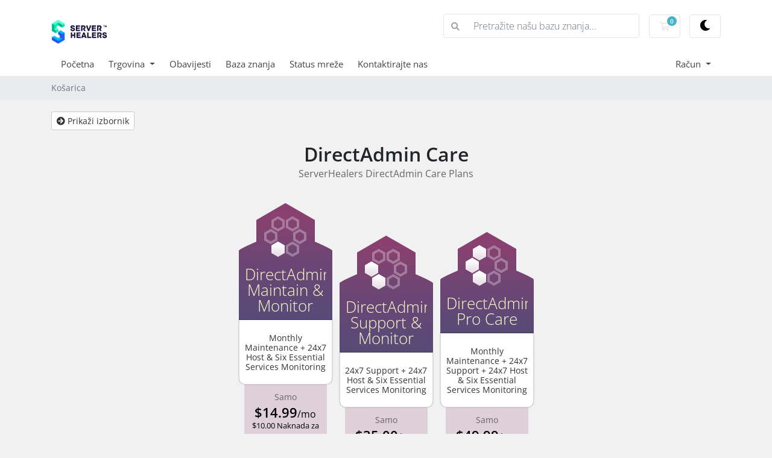

--- FILE ---
content_type: text/html; charset=utf-8
request_url: https://cp.serverhealers.com/index.php/store/directadmin-care?language=croatian
body_size: 6530
content:
<!doctype html>
<html lang="en">
<head>
    <meta charset="utf-8" />
    <meta name="viewport" content="width=device-width, initial-scale=1, shrink-to-fit=no">
    <title>Košarica - ServerHealers | WPHealers</title>
    <!-- Styling -->
<link href="/assets/fonts/css/open-sans-family.css" rel="stylesheet" type="text/css" />
<link href="/templates/twenty-one/css/all.min.css?v=b5da81" rel="stylesheet">
<link href="/templates/twenty-one/css/theme.min.css?v=b5da81" rel="stylesheet">
<link href="/assets/css/fontawesome-all.min.css" rel="stylesheet">
<link href="/templates/twenty-one-dark/css/custom.css" rel="stylesheet">

<script>
    var csrfToken = '31c72e5292ea4decc7c46acd20f486aced480a10',
        markdownGuide = 'Vodič za Markdown',
        locale = 'en',
        saved = 'spremaju',
        saving = 'automatsko spremanje',
        whmcsBaseUrl = "";
    </script>
<script src="/templates/twenty-one/js/scripts.min.js?v=b5da81"></script>

    
</head>
<body class="primary-bg-color" data-phone-cc-input="1">

    	
<!-- Start of Rocket.Chat Livechat Script -->
	<script type="text/javascript">
	(function(w, d, s, u) {
		w.RocketChat = function(c) { w.RocketChat._.push(c) }; w.RocketChat._ = []; w.RocketChat.url = u;
		var h = d.getElementsByTagName(s)[0], j = d.createElement(s);
		j.async = true; j.src = 'https://chat.serverhealers.com/livechat/rocketchat-livechat.min.js?_=201903270000';
		h.parentNode.insertBefore(j, h);
	})(window, document, 'script', 'https://chat.serverhealers.com/livechat');
</script>




    <header id="header" class="header">
        
        <div class="navbar navbar-light">
            <div class="container">
                <a class="navbar-brand mr-3" href="/index.php">
                                            <img src="/assets/img/logo.png" alt="ServerHealers | WPHealers" class="logo-img">
                                    </a>

                <form method="post" action="/index.php/knowledgebase/search" class="form-inline ml-auto">
<input type="hidden" name="token" value="31c72e5292ea4decc7c46acd20f486aced480a10" />
                    <div class="input-group search d-none d-xl-flex">
                        <div class="input-group-prepend">
                            <button class="btn btn-default" type="submit">
                                <i class="fas fa-search"></i>
                            </button>
                        </div>
                        <input class="form-control appended-form-control font-weight-light" type="text" name="search" placeholder="Pretražite našu bazu znanja...">
                    </div>
                </form>

                <ul class="navbar-nav toolbar">
                    <li class="nav-item ml-3">
                        <a class="btn nav-link cart-btn" href="/cart.php?a=view">
                            <i class="far fa-shopping-cart fa-fw"></i>
                            <span id="cartItemCount" class="badge badge-info">0</span>
                            <span class="sr-only">Košarica</span>
                        </a>
                    </li>
                    <li class="nav-item ml-3 d-xl-none">
                        <button class="btn nav-link" type="button" data-toggle="collapse" data-target="#mainNavbar">
                            <span class="fas fa-bars fa-fw"></span>
                        </button>
                    </li>

                    <li class="dark-mode-toggle">
                        <a href="javascript:void(0);" id="darkModeToggle" class="nav-link">
                                <i id="darkModeIcon" class="fa fa-moon"></i>
                        </a>
                    </li>

                </ul>
            </div>
        </div>
        <div class="navbar navbar-expand-xl main-navbar-wrapper">
            <div class="container">
                <div class="collapse navbar-collapse" id="mainNavbar">
                    <form method="post" action="/index.php/knowledgebase/search" class="d-xl-none">
<input type="hidden" name="token" value="31c72e5292ea4decc7c46acd20f486aced480a10" />
                        <div class="input-group search w-100 mb-2">
                            <div class="input-group-prepend">
                                <button class="btn btn-default" type="submit">
                                    <i class="fas fa-search"></i>
                                </button>
                            </div>
                            <input class="form-control prepended-form-control" type="text" name="search" placeholder="Pretražite našu bazu znanja...">
                        </div>
                    </form>
                    <ul id="nav" class="navbar-nav mr-auto">
                            <li menuItemName="Home" class="d-block no-collapse" id="Primary_Navbar-Home">
        <a class="pr-4" href="/index.php">
                        Početna
                    </a>
            </li>
    <li menuItemName="Store" class="d-block dropdown no-collapse" id="Primary_Navbar-Store">
        <a class="pr-4 dropdown-toggle" data-toggle="dropdown" aria-haspopup="true" aria-expanded="false" href="#">
                        Trgovina
                    </a>
                    <ul class="dropdown-menu">
                                                <li menuItemName="Browse Products Services" class="dropdown-item" id="Primary_Navbar-Store-Browse_Products_Services">
                        <a href="/index.php/store" class="dropdown-item px-2 py-0">
                                                        Pregledaj sve
                                                    </a>
                    </li>
                                                                <div class="dropdown-divider"></div>
                                                                <li menuItemName="cPanel Care" class="dropdown-item" id="Primary_Navbar-Store-cPanel_Care">
                        <a href="/index.php/store/cpanel-care" class="dropdown-item px-2 py-0">
                                                        cPanel Care
                                                    </a>
                    </li>
                                                                <li menuItemName="Plesk Care" class="dropdown-item" id="Primary_Navbar-Store-Plesk_Care">
                        <a href="/index.php/store/plesk-care" class="dropdown-item px-2 py-0">
                                                        Plesk Care
                                                    </a>
                    </li>
                                                                <li menuItemName="DirectAdmin Care" class="dropdown-item" id="Primary_Navbar-Store-DirectAdmin_Care">
                        <a href="/index.php/store/directadmin-care" class="dropdown-item px-2 py-0">
                                                        DirectAdmin Care
                                                    </a>
                    </li>
                                                                <li menuItemName="Linux Care" class="dropdown-item" id="Primary_Navbar-Store-Linux_Care">
                        <a href="/index.php/store/linux-care" class="dropdown-item px-2 py-0">
                                                        Linux Care
                                                    </a>
                    </li>
                                                                <li menuItemName="Windows Care" class="dropdown-item" id="Primary_Navbar-Store-Windows_Care">
                        <a href="/index.php/store/windows-care" class="dropdown-item px-2 py-0">
                                                        Windows Care
                                                    </a>
                    </li>
                                                                <li menuItemName="WPHealers" class="dropdown-item" id="Primary_Navbar-Store-WPHealers">
                        <a href="/index.php/store/wphealers" class="dropdown-item px-2 py-0">
                                                        WPHealers
                                                    </a>
                    </li>
                                        </ul>
            </li>
    <li menuItemName="Announcements" class="d-block" id="Primary_Navbar-Announcements">
        <a class="pr-4" href="/index.php/announcements">
                        Obavijesti
                    </a>
            </li>
    <li menuItemName="Knowledgebase" class="d-block" id="Primary_Navbar-Knowledgebase">
        <a class="pr-4" href="/index.php/knowledgebase">
                        Baza znanja
                    </a>
            </li>
    <li menuItemName="Network Status" class="d-block" id="Primary_Navbar-Network_Status">
        <a class="pr-4" href="/serverstatus.php">
                        Status mreže
                    </a>
            </li>
    <li menuItemName="Contact Us" class="d-block" id="Primary_Navbar-Contact_Us">
        <a class="pr-4" href="/contact.php">
                        Kontaktirajte nas
                    </a>
            </li>
    <li class="d-none dropdown collapsable-dropdown">
        <a class="dropdown-toggle" href="#" id="navbarDropdownMenu" role="button" data-toggle="dropdown" aria-haspopup="true" aria-expanded="false">
            Više
        </a>
        <ul class="collapsable-dropdown-menu dropdown-menu" aria-labelledby="navbarDropdownMenu">
        </ul>
    </li>
                    </ul>
                    <ul class="navbar-nav ml-auto">
                            <li menuItemName="Account" class="d-block no-collapse dropdown no-collapse" id="Secondary_Navbar-Account">
        <a class=" dropdown-toggle" data-toggle="dropdown" aria-haspopup="true" aria-expanded="false" href="#">
                        Račun
                    </a>
                    <ul class="dropdown-menu dropdown-menu-right">
                                                <li menuItemName="Login" class="dropdown-item" id="Secondary_Navbar-Account-Login">
                        <a href="/clientarea.php" class="dropdown-item px-2 py-0">
                                                        Prijava
                                                    </a>
                    </li>
                                                                <div class="dropdown-divider"></div>
                                                                <li menuItemName="Forgot Password?" class="dropdown-item" id="Secondary_Navbar-Account-Forgot_Password?">
                        <a href="/index.php/password/reset" class="dropdown-item px-2 py-0">
                                                        Zaboravili ste lozinku?
                                                    </a>
                    </li>
                                        </ul>
            </li>
                    </ul>
                </div>
            </div>
        </div>
    </header>

    
    <nav class="master-breadcrumb" aria-label="breadcrumb">
        <div class="container">
            <ol class="breadcrumb">
            <li class="breadcrumb-item active" aria-current="page">
                        Košarica
                    </li>
    </ol>
        </div>
    </nav>

        
    
    <section id="main-body">
        <div class="container">
            <div class="row">

                        <div class="col-12 primary-content">

<script src="/templates/twenty-one-dark/js/darkreader.min.js"></script>
<script>
    DarkReader.setFetchMethod(window.fetch);

    const darkReaderOptions = {
        brightness: 100,
        contrast: 90,
        sepia: 10
    };

    function toggleDarkMode() {
        const isDarkMode = localStorage.getItem('darkModeEnabled') === 'true';

        if (isDarkMode) {
            DarkReader.disable();
            localStorage.setItem('darkModeEnabled', 'false');
            document.getElementById('darkModeIcon').className = 'fa fa-moon';
        } else {
            DarkReader.enable(darkReaderOptions);
            localStorage.setItem('darkModeEnabled', 'true');
            document.getElementById('darkModeIcon').className = 'fa fa-sun';
        }
    }

    document.addEventListener('DOMContentLoaded', function () {
        const darkModeToggle = document.getElementById('darkModeToggle');

        // Initialize Dark Mode based on saved preference
        if (localStorage.getItem('darkModeEnabled') === 'true') {
            DarkReader.enable(darkReaderOptions);
            document.getElementById('darkModeIcon').className = 'fa fa-sun';
        }

        // Attach click event to toggle
        if (darkModeToggle) {
            darkModeToggle.addEventListener('click', toggleDarkMode);
        }
    });
</script>


<!-- Product Recommendations CSS -->
<link type="text/css" rel="stylesheet" href="/assets/css/recommendations.min.css" property="stylesheet" />
<!-- Core CSS -->
<link rel="stylesheet" type="text/css" href="/templates/orderforms/supreme_comparison/css/style.css" property="stylesheet" />
<script>
    jQuery(document).ready(function () {
        jQuery('#btnShowSidebar').click(function () {
            if (jQuery(".product-selection-sidebar").is(":visible")) {
                jQuery('.row-product-selection').css('left','0');
                jQuery('.product-selection-sidebar').fadeOut();
                jQuery('#btnShowSidebar').html('<i class="fas fa-arrow-circle-right"></i> Prikaži izbornik');
            } else {
                jQuery('.product-selection-sidebar').fadeIn();
                jQuery('.row-product-selection').css('left','300px');
                jQuery('#btnShowSidebar').html('<i class="fas fa-arrow-circle-left"></i> Sakrij izbornik');
            }
        });
    });
</script>

    <button type="button" class="btn btn-default btn-sm" id="btnShowSidebar">
        <i class="fas fa-arrow-circle-right"></i>
        Prikaži izbornik
    </button>
<div class="row row-product-selection">
    <div class="col-md-3 sidebar product-selection-sidebar" id="supremeComparisonSidebar">
            <div menuItemName="Categories" class="panel card card-sidebar mb-3 panel-sidebar">
        <div class="panel-heading card-header">
            <h3 class="panel-title">
                                    <i class="fas fa-shopping-cart"></i>&nbsp;
                
                Kategorije

                
                <i class="fas fa-chevron-up card-minimise panel-minimise pull-right float-right"></i>
            </h3>
        </div>

        
                    <div class="list-group collapsable-card-body">
                                                            <a menuItemName="cPanel Care" href="/index.php/store/cpanel-care" class="list-group-item list-group-item-action" id="Secondary_Sidebar-Categories-cPanel_Care">
                            
                            cPanel Care

                                                    </a>
                                                                                <a menuItemName="Plesk Care" href="/index.php/store/plesk-care" class="list-group-item list-group-item-action" id="Secondary_Sidebar-Categories-Plesk_Care">
                            
                            Plesk Care

                                                    </a>
                                                                                <a menuItemName="DirectAdmin Care" href="/index.php/store/directadmin-care" class="list-group-item list-group-item-action" id="Secondary_Sidebar-Categories-DirectAdmin_Care">
                            
                            DirectAdmin Care

                                                    </a>
                                                                                <a menuItemName="Linux Care" href="/index.php/store/linux-care" class="list-group-item list-group-item-action" id="Secondary_Sidebar-Categories-Linux_Care">
                            
                            Linux Care

                                                    </a>
                                                                                <a menuItemName="Windows Care" href="/index.php/store/windows-care" class="list-group-item list-group-item-action" id="Secondary_Sidebar-Categories-Windows_Care">
                            
                            Windows Care

                                                    </a>
                                                                                <a menuItemName="WPHealers" href="/index.php/store/wphealers" class="list-group-item list-group-item-action" id="Secondary_Sidebar-Categories-WPHealers">
                            
                            WPHealers

                                                    </a>
                                                </div>
        
            </div>

        <div menuItemName="Actions" class="panel card card-sidebar mb-3 panel-sidebar">
        <div class="panel-heading card-header">
            <h3 class="panel-title">
                                    <i class="fas fa-plus"></i>&nbsp;
                
                Akcije

                
                <i class="fas fa-chevron-up card-minimise panel-minimise pull-right float-right"></i>
            </h3>
        </div>

        
                    <div class="list-group collapsable-card-body">
                                                            <a menuItemName="View Cart" href="/cart.php?a=view" class="list-group-item list-group-item-action" id="Secondary_Sidebar-Actions-View_Cart">
                                                            <i class="fas fa-shopping-cart fa-fw"></i>&nbsp;
                            
                            Pregled košarice

                                                    </a>
                                                </div>
        
            </div>

        <div menuItemName="Choose Currency" class="panel card card-sidebar mb-3 panel-sidebar">
        <div class="panel-heading card-header">
            <h3 class="panel-title">
                                    <i class="fas fa-plus"></i>&nbsp;
                
                Odaberite valutu

                
                <i class="fas fa-chevron-up card-minimise panel-minimise pull-right float-right"></i>
            </h3>
        </div>

                    <div class="panel-body card-body collapsable-card-body">
                <form method="post" action="/index.php/store/directadmin-care">
<input type="hidden" name="token" value="31c72e5292ea4decc7c46acd20f486aced480a10" />
    <select name="currency" onchange="submit()" class="form-control"><option value="1" selected>USD</option><option value="2">INR</option>    </select>
</form>
            </div>
        
        
            </div>

        </div>
    <div class="col-md-12">
        <div id="order-supreme_comparison">
            <div class="product-group-heading">
                <div class="product-group-headline">
                                            DirectAdmin Care
                                    </div>
                                    <div class="product-group-tagline">
                        ServerHealers DirectAdmin Care Plans
                    </div>
                                            </div>
            <div id="products" class="price-table-container">
                <ul>
                                                                                        <li id="product80">
                            <div class="price-table">
                                <div class="product-icon">
                                    <img src="/templates/orderforms/supreme_comparison/img/bg1.png" width="155" height="95" alt="Product 1" />
                                </div>
                                <div class="product-title">
                                    <h3 id="product80-name" class="font-size-24">
                                        DirectAdmin Maintain &amp; Monitor
                                    </h3>
                                                                    </div>
                                                                <div class="product-body">
                                    <ul id="product80-description">
                                                                                    <li id="product80-description">
                                                Monthly Maintenance + 24x7 Host & Six Essential Services Monitoring
                                            </li>
                                                                                                                    </ul>
                                    <div class="price-area">
                                        <div class="price" id="product80-price">
                                                                                                                                                <div class="price-label">Samo</div>
                                                                                                <span>$14.99</span>/mo
                                                <br>
                                                                                                    <small>$10.00 Naknada za postavljanje</small>
                                                                                                                                    </div>
                                                                                    <a href="/index.php/store/directadmin-care/directadmin-maintain-and-monitor" class="btn-order-now" id="product80-order-button">
                                                <div class="order-now">
                                                    Naruči
                                                </div>
                                            </a>
                                        
                                    </div>
                                </div>
                            </div>
                        </li>
                                                                                                                                                <li id="product81">
                            <div class="price-table">
                                <div class="product-icon">
                                    <img src="/templates/orderforms/supreme_comparison/img/bg2.png" width="155" height="95" alt="Product 2" />
                                </div>
                                <div class="product-title">
                                    <h3 id="product81-name" class="font-size-24">
                                        DirectAdmin Support &amp; Monitor
                                    </h3>
                                                                    </div>
                                                                <div class="product-body">
                                    <ul id="product81-description">
                                                                                    <li id="product81-description">
                                                24x7 Support + 24x7 Host & Six Essential Services Monitoring
                                            </li>
                                                                                                                    </ul>
                                    <div class="price-area">
                                        <div class="price" id="product81-price">
                                                                                                                                                <div class="price-label">Samo</div>
                                                                                                <span>$35.00</span>/mo
                                                <br>
                                                                                                                                    </div>
                                                                                    <a href="/index.php/store/directadmin-care/directadmin-support-and-monitor" class="btn-order-now" id="product81-order-button">
                                                <div class="order-now">
                                                    Naruči
                                                </div>
                                            </a>
                                        
                                    </div>
                                </div>
                            </div>
                        </li>
                                                                                                                                                <li id="product82">
                            <div class="price-table">
                                <div class="product-icon">
                                    <img src="/templates/orderforms/supreme_comparison/img/bg3.png" width="155" height="95" alt="Product 3" />
                                </div>
                                <div class="product-title">
                                    <h3 id="product82-name" class="font-size-24">
                                        DirectAdmin Pro Care
                                    </h3>
                                                                    </div>
                                                                <div class="product-body">
                                    <ul id="product82-description">
                                                                                    <li id="product82-description">
                                                Monthly Maintenance + 24x7 Support + 24x7 Host & Six Essential Services Monitoring
                                            </li>
                                                                                                                    </ul>
                                    <div class="price-area">
                                        <div class="price" id="product82-price">
                                                                                                                                                <div class="price-label">Samo</div>
                                                                                                <span>$49.99</span>/mo
                                                <br>
                                                                                                                                    </div>
                                                                                    <a href="/index.php/store/directadmin-care/directadmin-pro-care" class="btn-order-now" id="product82-order-button">
                                                <div class="order-now">
                                                    Naruči
                                                </div>
                                            </a>
                                        
                                    </div>
                                </div>
                            </div>
                        </li>
                                                                                                                </ul>
            </div>
                            <div class="includes-features">
                    <div class="row clearfix">
                        <div class="col-md-12">
                            <div class="head-area">
                                <span class="primary-bg-color">
                                    Uključeno u svaki plan
                                </span>
                            </div>
                            <ul class="list-features">
                                                                    <li>Initial DirectAdmin Server Hardening</li>
                                                                    <li>24x7 DA Server Uptime Monitoring</li>
                                                                    <li>24x7 DA Essential Services Monitoring</li>
                                                                    <li>Human Review &amp; Response to Alerts</li>
                                                                    <li>Monthly Detailed Monitoring Report</li>
                                                            </ul>
                        </div>
                    </div>
                </div>
                    </div>
    </div>
</div>

<div class="modal fade" id="recommendationsModal" tabindex="-1" role="dialog">
    <div class="modal-dialog" role="document">
        <div class="modal-content">
            <div class="modal-header">
                <h4 class="float-left pull-left">
                                            Dodano u košaricu
                                    </h4>
                <button type="button" class="close" data-dismiss="modal" aria-label="Close"><span aria-hidden="true">&times;</span></button>
                <div class="clearfix"></div>
            </div>
            <div class="modal-body">
                <div class="product-recommendations-container">
    <div class="product-recommendations">
                    <p>Na temelju ovog proizvoda preporučujemo:</p>
                    </div>
</div>
            </div>
            <div class="modal-footer">
                <a class="btn btn-primary" href="#" id="btnContinueRecommendationsModal" data-dismiss="modal" role="button">
                    <span class="w-hidden hidden"><i class="fas fa-spinner fa-spin"></i>&nbsp;</span>Nastavi
                </a>
            </div>
        </div>
    </div>
    <div class="product-recommendation clonable w-hidden hidden">
        <div class="header">
            <div class="cta">
                <div class="price">
                    <span class="w-hidden hidden">BESPLATNO!</span>
                    <span class="breakdown-price"></span>
                    <span class="setup-fee"><small>&nbsp;Naknada za postavljanje</small></span>
                </div>
                <button type="button" class="btn btn-sm btn-add">
                    <span class="text">Dodaj u košaricu</span>
                    <span class="arrow"><i class="fas fa-chevron-right"></i></span>
                </button>
            </div>
            <div class="expander">
                <i class="fas fa-chevron-right rotate" data-toggle="tooltip" data-placement="right" title="Kliknite da biste saznali više."></i>
            </div>
            <div class="content">
                <div class="headline truncate"></div>
                <div class="tagline truncate">
                    Opis (slogan) nije dostupan za ovaj proizvod.
                </div>
            </div>
        </div>
        <div class="body clearfix"><p></p></div>
    </div>
</div>

<script src="/assets/js/whmcs/recommendations.min.js"></script>


                    </div>

                    </div>
                                    <div class="clearfix"></div>
            </div>
        </div>
    </section>

    <footer id="footer" class="footer">
        <div class="container">
            <ul class="list-inline mb-7 text-center float-lg-right">
                
                                    <li class="list-inline-item">
                        <button type="button" class="btn" data-toggle="modal" data-target="#modalChooseLanguage">
                            <div class="d-inline-block align-middle">
                                <div class="iti-flag hr"></div>
                            </div>
                            Hrvatski
                            /
                            $
                            USD
                        </button>
                    </li>
                            </ul>

            <ul class="nav justify-content-center justify-content-lg-start mb-7">
                <li class="nav-item">
                    <a class="nav-link" href="/contact.php">
                        Kontaktirajte nas
                    </a>
                </li>
                                    <li class="nav-item">
                        <a class="nav-link" href="https://serverhealers.com/legal" target="_blank">Uvjeti korištenja</a>
                    </li>
                            </ul>

            <p class="copyright mb-0">
                Autorsko pravo &copy; 2026 ServerHealers | WPHealers. Sva prava pridržana.
            </p>
        </div>
    </footer>

    <div id="fullpage-overlay" class="w-hidden">
        <div class="outer-wrapper">
            <div class="inner-wrapper">
                <img src="/assets/img/overlay-spinner.svg" alt="">
                <br>
                <span class="msg"></span>
            </div>
        </div>
    </div>

    <div class="modal system-modal fade" id="modalAjax" tabindex="-1" role="dialog" aria-hidden="true">
        <div class="modal-dialog">
            <div class="modal-content">
                <div class="modal-header">
                    <h5 class="modal-title"></h5>
                    <button type="button" class="close" data-dismiss="modal">
                        <span aria-hidden="true">&times;</span>
                        <span class="sr-only">Close Ticket</span>
                    </button>
                </div>
                <div class="modal-body">
                    Učitavanje...
                </div>
                <div class="modal-footer">
                    <div class="float-left loader">
                        <i class="fas fa-circle-notch fa-spin"></i>
                        Učitavanje...
                    </div>
                    <button type="button" class="btn btn-default" data-dismiss="modal">
                        Close Ticket
                    </button>
                    <button type="button" class="btn btn-primary modal-submit">
                        Pošalji
                    </button>
                </div>
            </div>
        </div>
    </div>

    <form method="get" action="/index.php/store/directadmin-care?">
        <div class="modal modal-localisation" id="modalChooseLanguage" tabindex="-1" role="dialog">
            <div class="modal-dialog modal-lg" role="document">
                <div class="modal-content">
                    <div class="modal-body">
                        <button type="button" class="close text-light" data-dismiss="modal" aria-label="Close">
                            <span aria-hidden="true">&times;</span>
                        </button>

                                                    <h5 class="h5 pt-5 pb-3">Odaberite jezik</h5>
                            <div class="row item-selector">
                                <input type="hidden" name="language" data-current="croatian" value="croatian" />
                                                                    <div class="col-4">
                                        <a href="#" class="item" data-value="arabic">
                                            العربية
                                        </a>
                                    </div>
                                                                    <div class="col-4">
                                        <a href="#" class="item" data-value="azerbaijani">
                                            Azerbaijani
                                        </a>
                                    </div>
                                                                    <div class="col-4">
                                        <a href="#" class="item" data-value="catalan">
                                            Català
                                        </a>
                                    </div>
                                                                    <div class="col-4">
                                        <a href="#" class="item" data-value="chinese">
                                            中文
                                        </a>
                                    </div>
                                                                    <div class="col-4">
                                        <a href="#" class="item active" data-value="croatian">
                                            Hrvatski
                                        </a>
                                    </div>
                                                                    <div class="col-4">
                                        <a href="#" class="item" data-value="czech">
                                            Čeština
                                        </a>
                                    </div>
                                                                    <div class="col-4">
                                        <a href="#" class="item" data-value="danish">
                                            Dansk
                                        </a>
                                    </div>
                                                                    <div class="col-4">
                                        <a href="#" class="item" data-value="dutch">
                                            Nederlands
                                        </a>
                                    </div>
                                                                    <div class="col-4">
                                        <a href="#" class="item" data-value="english">
                                            English
                                        </a>
                                    </div>
                                                                    <div class="col-4">
                                        <a href="#" class="item" data-value="estonian">
                                            Estonian
                                        </a>
                                    </div>
                                                                    <div class="col-4">
                                        <a href="#" class="item" data-value="farsi">
                                            Persian
                                        </a>
                                    </div>
                                                                    <div class="col-4">
                                        <a href="#" class="item" data-value="french">
                                            Français
                                        </a>
                                    </div>
                                                                    <div class="col-4">
                                        <a href="#" class="item" data-value="german">
                                            Deutsch
                                        </a>
                                    </div>
                                                                    <div class="col-4">
                                        <a href="#" class="item" data-value="hebrew">
                                            עברית
                                        </a>
                                    </div>
                                                                    <div class="col-4">
                                        <a href="#" class="item" data-value="hungarian">
                                            Magyar
                                        </a>
                                    </div>
                                                                    <div class="col-4">
                                        <a href="#" class="item" data-value="italian">
                                            Italiano
                                        </a>
                                    </div>
                                                                    <div class="col-4">
                                        <a href="#" class="item" data-value="macedonian">
                                            Macedonian
                                        </a>
                                    </div>
                                                                    <div class="col-4">
                                        <a href="#" class="item" data-value="norwegian">
                                            Norwegian
                                        </a>
                                    </div>
                                                                    <div class="col-4">
                                        <a href="#" class="item" data-value="portuguese-br">
                                            Português
                                        </a>
                                    </div>
                                                                    <div class="col-4">
                                        <a href="#" class="item" data-value="portuguese-pt">
                                            Português
                                        </a>
                                    </div>
                                                                    <div class="col-4">
                                        <a href="#" class="item" data-value="romanian">
                                            Română
                                        </a>
                                    </div>
                                                                    <div class="col-4">
                                        <a href="#" class="item" data-value="russian">
                                            Русский
                                        </a>
                                    </div>
                                                                    <div class="col-4">
                                        <a href="#" class="item" data-value="spanish">
                                            Español
                                        </a>
                                    </div>
                                                                    <div class="col-4">
                                        <a href="#" class="item" data-value="swedish">
                                            Svenska
                                        </a>
                                    </div>
                                                                    <div class="col-4">
                                        <a href="#" class="item" data-value="turkish">
                                            Türkçe
                                        </a>
                                    </div>
                                                                    <div class="col-4">
                                        <a href="#" class="item" data-value="ukranian">
                                            Українська
                                        </a>
                                    </div>
                                                            </div>
                                                                            <p class="h5 pt-5 pb-3">Odaberite valutu</p>
                            <div class="row item-selector">
                                <input type="hidden" name="currency" data-current="1" value="">
                                                                    <div class="col-4">
                                        <a href="#" class="item active" data-value="1">
                                            $ USD
                                        </a>
                                    </div>
                                                                    <div class="col-4">
                                        <a href="#" class="item" data-value="2">
                                             INR
                                        </a>
                                    </div>
                                                            </div>
                                            </div>
                    <div class="modal-footer">
                        <button type="submit" class="btn btn-default">Prijavite se</button>
                    </div>
                </div>
            </div>
        </div>
    </form>

    
    <form action="#" id="frmGeneratePassword">
    <div class="modal fade" id="modalGeneratePassword">
        <div class="modal-dialog">
            <div class="modal-content">
                <div class="modal-header bg-primary text-white">
                    <h4 class="modal-title">
                        Generiraj lozinku
                    </h4>
                    <button type="button" class="close" data-dismiss="modal" aria-label="Close">
                        <span aria-hidden="true">&times;</span>
                    </button>
                </div>
                <div class="modal-body">
                    <div class="alert alert-danger w-hidden" id="generatePwLengthError">
                        Molimo unesite broj između 8 i 64 za duljinu lozinke
                    </div>
                    <div class="form-group row">
                        <label for="generatePwLength" class="col-sm-4 col-form-label">Duljina lozinke</label>
                        <div class="col-sm-8">
                            <input type="number" min="8" max="64" value="12" step="1" class="form-control input-inline input-inline-100" id="inputGeneratePasswordLength">
                        </div>
                    </div>
                    <div class="form-group row">
                        <label for="generatePwOutput" class="col-sm-4 col-form-label">Generirana lozinka</label>
                        <div class="col-sm-8">
                            <input type="text" class="form-control" id="inputGeneratePasswordOutput">
                        </div>
                    </div>
                    <div class="row">
                        <div class="col-sm-8 offset-sm-4">
                            <button type="submit" class="btn btn-default btn-sm">
                                <i class="fas fa-plus fa-fw"></i>
                                Generiraj novu lozinku
                            </button>
                            <button type="button" class="btn btn-default btn-sm copy-to-clipboard" data-clipboard-target="#inputGeneratePasswordOutput">
                                <img src="/assets/img/clippy.svg" alt="Copy to clipboard" width="15">
                                Kopiraj
                            </button>
                        </div>
                    </div>
                </div>
                <div class="modal-footer">
                    <button type="button" class="btn btn-default" data-dismiss="modal">
                        Close Ticket
                    </button>
                    <button type="button" class="btn btn-primary" id="btnGeneratePasswordInsert" data-clipboard-target="#inputGeneratePasswordOutput">
                        Kopirajte u međuspremnik i umetnite
                    </button>
                </div>
            </div>
        </div>
    </div>
</form>

    

</body>
</html>


--- FILE ---
content_type: application/javascript
request_url: https://cp.serverhealers.com/templates/twenty-one-dark/js/darkreader.min.js
body_size: 29887
content:
/**
 * Minified by jsDelivr using Terser v5.19.2.
 * Original file: /npm/darkreader@4.9.89/darkreader.js
 *
 * Do NOT use SRI with dynamically generated files! More information: https://www.jsdelivr.com/using-sri-with-dynamic-files
 */
!function(e,t){"object"==typeof exports&&"undefined"!=typeof module?t(exports):"function"==typeof define&&define.amd?define(["exports"],t):t((e="undefined"!=typeof globalThis?globalThis:e||self).DarkReader={})}(this,(function(e){"use strict";var t,n,r,o,s,a,i,c,l;!function(e){e.GET_DATA="ui-bg-get-data",e.GET_DEVTOOLS_DATA="ui-bg-get-devtools-data",e.SUBSCRIBE_TO_CHANGES="ui-bg-subscribe-to-changes",e.UNSUBSCRIBE_FROM_CHANGES="ui-bg-unsubscribe-from-changes",e.CHANGE_SETTINGS="ui-bg-change-settings",e.SET_THEME="ui-bg-set-theme",e.TOGGLE_ACTIVE_TAB="ui-bg-toggle-active-tab",e.MARK_NEWS_AS_READ="ui-bg-mark-news-as-read",e.MARK_NEWS_AS_DISPLAYED="ui-bg-mark-news-as-displayed",e.LOAD_CONFIG="ui-bg-load-config",e.APPLY_DEV_DYNAMIC_THEME_FIXES="ui-bg-apply-dev-dynamic-theme-fixes",e.RESET_DEV_DYNAMIC_THEME_FIXES="ui-bg-reset-dev-dynamic-theme-fixes",e.APPLY_DEV_INVERSION_FIXES="ui-bg-apply-dev-inversion-fixes",e.RESET_DEV_INVERSION_FIXES="ui-bg-reset-dev-inversion-fixes",e.APPLY_DEV_STATIC_THEMES="ui-bg-apply-dev-static-themes",e.RESET_DEV_STATIC_THEMES="ui-bg-reset-dev-static-themes",e.COLOR_SCHEME_CHANGE="ui-bg-color-scheme-change",e.HIDE_HIGHLIGHTS="ui-bg-hide-highlights"}(t||(t={})),function(e){e.CHANGES="bg-ui-changes"}(n||(n={})),function(e){e.CSS_UPDATE="debug-bg-ui-css-update",e.UPDATE="debug-bg-ui-update"}(r||(r={})),function(e){e.ADD_CSS_FILTER="bg-cs-add-css-filter",e.ADD_DYNAMIC_THEME="bg-cs-add-dynamic-theme",e.ADD_STATIC_THEME="bg-cs-add-static-theme",e.ADD_SVG_FILTER="bg-cs-add-svg-filter",e.CLEAN_UP="bg-cs-clean-up",e.FETCH_RESPONSE="bg-cs-fetch-response",e.UNSUPPORTED_SENDER="bg-cs-unsupported-sender"}(o||(o={})),function(e){e.RELOAD="debug-bg-cs-reload"}(s||(s={})),function(e){e.COLOR_SCHEME_CHANGE="cs-bg-color-scheme-change",e.DARK_THEME_DETECTED="cs-bg-dark-theme-detected",e.DARK_THEME_NOT_DETECTED="cs-bg-dark-theme-not-detected",e.FETCH="cs-bg-fetch",e.DOCUMENT_CONNECT="cs-bg-document-connect",e.DOCUMENT_FORGET="cs-bg-document-forget",e.DOCUMENT_FREEZE="cs-bg-document-freeze",e.DOCUMENT_RESUME="cs-bg-document-resume"}(a||(a={})),function(e){e.LOG="debug-cs-bg-log"}(i||(i={})),function(e){e.EXPORT_CSS_RESPONSE="cs-ui-export-css-response"}(c||(c={})),function(e){e.EXPORT_CSS="ui-cs-export-css"}(l||(l={}));const u="undefined"!=typeof navigator,d=u?navigator.userAgentData&&Array.isArray(navigator.userAgentData.brands)?navigator.userAgentData.brands.map((e=>`${e.brand.toLowerCase()} ${e.version}`)).join(" "):navigator.userAgent.toLowerCase():"some useragent",h=u?navigator.userAgentData&&"string"==typeof navigator.userAgentData.platform?navigator.userAgentData.platform.toLowerCase():navigator.platform.toLowerCase():"some platform",f=d.includes("chrome")||d.includes("chromium"),m=d.includes("firefox")||d.includes("thunderbird")||d.includes("librewolf"),p=d.includes("safari")&&!f,g=h.startsWith("win"),b=h.startsWith("mac");u&&navigator.userAgentData?navigator.userAgentData.mobile:d.includes("mobile");const y="function"==typeof ShadowRoot,k="function"==typeof MediaQueryList&&"function"==typeof MediaQueryList.prototype.addEventListener,S="function"==typeof CSSLayerBlockRule;(()=>{const e=d.match(/chrom(?:e|ium)(?:\/| )([^ ]+)/);e&&e[1]&&e[1]})(),(()=>{const e=d.match(/(?:firefox|librewolf)(?:\/| )([^ ]+)/);e&&e[1]&&e[1]})();const w=(()=>{try{return document.querySelector(":defined"),!0}catch(e){return!1}})(),_=(()=>{try{if("undefined"==typeof document)return!1;const e=document.createElement("div");return!(!e||"object"!=typeof e.style)&&("string"==typeof e.style.colorScheme||(e.setAttribute("style","color-scheme: dark"),"dark"===e.style.colorScheme))}catch(e){return!1}})();async function E(e,t,n){const r=await fetch(e,{cache:"force-cache",credentials:"omit",referrer:n});if(m&&"text/css"===t&&e.startsWith("moz-extension://")&&e.endsWith(".css"))return r;if(t&&!r.headers.get("Content-Type").startsWith(t))throw new Error(`Mime type mismatch when loading ${e}`);if(!r.ok)throw new Error(`Unable to load ${e} ${r.status} ${r.statusText}`);return r}async function v(e,t){const n=await E(e,t);return await C(n)}async function C(e){const t=await e.blob();return await new Promise((e=>{const n=new FileReader;n.onloadend=()=>e(n.result),n.readAsDataURL(t)}))}const x=async e=>Promise.reject(new Error(["Embedded Dark Reader cannot access a cross-origin resource",e,"Overview your URLs and CORS policies or use","`DarkReader.setFetchMethod(fetch: (url) => Promise<Response>))`.","See if using `DarkReader.setFetchMethod(window.fetch)`","before `DarkReader.enable()` works."].join(" ")));let R=x;window.chrome||(window.chrome={}),chrome.runtime||(chrome.runtime={});const $=new Set;async function A(...e){if(e[0]&&e[0].type===a.FETCH){const{id:t}=e[0];try{const{url:n,responseType:r}=e[0].data,s=await async function(e){return await R(e)}(n);let a;a="data-url"===r?await C(s):await s.text(),$.forEach((e=>e({type:o.FETCH_RESPONSE,data:a,error:null,id:t})))}catch(e){console.error(e),$.forEach((n=>n({type:o.FETCH_RESPONSE,data:null,error:e,id:t})))}}}function T(e){$.add(e)}if("function"==typeof chrome.runtime.sendMessage){const e=chrome.runtime.sendMessage;chrome.runtime.sendMessage=(...t)=>{A(...t),e.apply(chrome.runtime,t)}}else chrome.runtime.sendMessage=A;if(chrome.runtime.onMessage||(chrome.runtime.onMessage={}),"function"==typeof chrome.runtime.onMessage.addListener){const e=chrome.runtime.onMessage.addListener;chrome.runtime.onMessage.addListener=(...t)=>{T(t[0]),e.apply(chrome.runtime.onMessage,t)}}else chrome.runtime.onMessage.addListener=(...e)=>T(e[0]);var M,V;!function(e){e.cssFilter="cssFilter",e.svgFilter="svgFilter",e.staticTheme="staticTheme",e.dynamicTheme="dynamicTheme"}(M||(M={})),function(e){e.NONE="",e.TIME="time",e.SYSTEM="system",e.LOCATION="location"}(V||(V={}));const L={background:"#181a1b",text:"#e8e6e3"},D={background:"#dcdad7",text:"#181a1b"},P={mode:1,brightness:100,contrast:100,grayscale:0,sepia:0,useFont:!1,fontFamily:b?"Helvetica Neue":g?"Segoe UI":"Open Sans",textStroke:0,engine:M.dynamicTheme,stylesheet:"",darkSchemeBackgroundColor:L.background,darkSchemeTextColor:L.text,lightSchemeBackgroundColor:D.background,lightSchemeTextColor:D.text,scrollbarColor:b?"":"auto",selectionColor:"auto",styleSystemControls:!_,lightColorScheme:"Default",darkColorScheme:"Default",immediateModify:!1};function O(e,t){if(function(e){return null!=e.length}(e))for(let n=0,r=e.length;n<r;n++)t(e[n]);else for(const n of e)t(n)}function F(e,t){O(t,(t=>e.push(t)))}function N(e){let t,n=!1,r=null;return Object.assign(((...o)=>{t=o,r?n=!0:(e(...t),r=requestAnimationFrame((()=>{r=null,n&&(e(...t),n=!1)})))}),{cancel:()=>{cancelAnimationFrame(r),n=!1,r=null}})}V.NONE;const W=new Set;function I(e,t){W.has(e)||(W.add(e),requestAnimationFrame((()=>{W.delete(e),t()})))}function q(e){let t=0;return e.seconds&&(t+=1e3*e.seconds),e.minutes&&(t+=60*e.minutes*1e3),e.hours&&(t+=60*e.hours*60*1e3),e.days&&(t+=24*e.days*60*60*1e3),t}function B(e){e&&e.parentNode&&e.parentNode.removeChild(e)}function j(e,t,n=Function.prototype){const r=q({seconds:2}),o=q({seconds:10}),s=e.previousSibling;let a=e.parentNode;if(!a)throw new Error("Unable to watch for node position: parent element not found");if("prev-sibling"===t&&!s)throw new Error("Unable to watch for node position: there is no previous sibling");let i=0,c=null,l=null;const u=N((()=>{if(l)return;i++;const h=Date.now();if(null==c)c=h;else if(i>=10){if(h-c<o)return void(l=setTimeout((()=>{c=null,i=0,l=null,u()}),r));c=h,i=1}if("head"===t&&s&&s.parentNode!==a)f();else{if("prev-sibling"===t){if(null==s.parentNode)return void f();s.parentNode!==a&&m(s.parentNode)}"head"!==t||a.isConnected||(a=document.head),a.insertBefore(e,s&&s.isConnected?s.nextSibling:a.firstChild),d.takeRecords(),n&&n()}})),d=new MutationObserver((()=>{("head"===t&&(e.parentNode!==a||!e.parentNode.isConnected)||"prev-sibling"===t&&e.previousSibling!==s)&&u()})),h=()=>{d.observe(a,{childList:!0})},f=()=>{clearTimeout(l),d.disconnect(),u.cancel()},m=e=>{a=e,f(),h()};return h(),{run:h,stop:f,skip:()=>{d.takeRecords()}}}function U(e,t){if(null==e)return;const n=document.createTreeWalker(e,NodeFilter.SHOW_ELEMENT,{acceptNode:e=>null==e.shadowRoot?NodeFilter.FILTER_SKIP:NodeFilter.FILTER_ACCEPT});for(let r=e.shadowRoot?n.currentNode:n.nextNode();null!=r;r=n.nextNode())r.classList.contains("surfingkeys_hints_host")||(t(r),U(r.shadowRoot,t))}let H=()=>"complete"===document.readyState||"interactive"===document.readyState;const G=new Set;function z(e){H()?e():G.add(e)}function Q(e){G.delete(e)}function K(){return"complete"===document.readyState}const Y=new Set;function X(e){K()?e():Y.add(e)}if(!H()){const e=()=>{H()&&(G.forEach((e=>e())),G.clear(),K()&&(document.removeEventListener("readystatechange",e),Y.forEach((e=>e())),Y.clear()))};document.addEventListener("readystatechange",e)}const Z=1e3;const J=new Map,ee=new WeakMap;function te(e,t){let n,r,o;if(J.has(e))n=J.get(e),r=ee.get(n);else{let t=!1,s=!1;n=new MutationObserver((n=>{if(function(e){if(e.length>Z)return!0;let t=0;for(let n=0;n<e.length;n++)if(t+=e[n].addedNodes.length,t>Z)return!0;return!1}(n))!t||H()?r.forEach((({onHugeMutations:t})=>t(e))):s||(o=()=>r.forEach((({onHugeMutations:t})=>t(e))),z(o),s=!0),t=!0;else{const t=function(e){const t=new Set,n=new Set,r=new Set;e.forEach((e=>{O(e.addedNodes,(e=>{e instanceof Element&&e.isConnected&&t.add(e)})),O(e.removedNodes,(e=>{e instanceof Element&&(e.isConnected?(r.add(e),t.delete(e)):n.add(e))}))}));const o=[],s=[];return t.forEach((e=>{t.has(e.parentElement)&&o.push(e)})),n.forEach((e=>{n.has(e.parentElement)&&s.push(e)})),o.forEach((e=>t.delete(e))),s.forEach((e=>n.delete(e))),{additions:t,moves:r,deletions:n}}(n);r.forEach((({onMinorMutations:n})=>n(e,t)))}})),n.observe(e,{childList:!0,subtree:!0}),J.set(e,n),r=new Set,ee.set(n,r)}return r.add(t),{disconnect(){r.delete(t),o&&Q(o),0===r.size&&(n.disconnect(),ee.delete(n),J.delete(e))}}}function ne(e,t,n=0){const r=[];let o;for(;o=e.exec(t);)r.push(o[n]);return r}function re(e){const t=e.length;let n=0;for(let r=0;r<t;r++){n=(n<<5)-n+e.charCodeAt(r)&4294967295}return n}function oe(e,t=0){return se(e,t,"(",")",[])}function se(e,t,n,r,o){let s;s=0===o.length?(t,n)=>e.indexOf(t,n):(t,n)=>ae(e,t,n,o);const{length:a}=e;let i=0,c=-1;for(let e=t;e<a;e++)if(0===i){const t=s(n,e);if(t<0)break;c=t,i++,e=t}else{const t=s(r,e);if(t<0)break;const o=s(n,e);if(o<0||t<=o){if(i--,0===i)return{start:c,end:t+1};e=t}else i++,e=o}return null}function ae(e,t,n,r){const o=e.indexOf(t,n),s=r.find((e=>o>=e.start&&o<e.end));return s?ae(e,t,s.end,r):o}function ie(e,t,n){const r=[];let o=-1,s=0;for(;(o=ae(e,t,s,n))>=0;)r.push(e.substring(s,o).trim()),s=o+1;return r.push(e.substring(s).trim()),r}let ce;const le=new Map;function ue(e){return ce||(ce=document.createElement("a")),ce.href=e,ce.href}function de(e,t=null){const n=`${e}${t?`;${t}`:""}`;if(le.has(n))return le.get(n);if(t){const r=new URL(e,ue(t));return le.set(n,r),r}const r=new URL(ue(e));return le.set(e,r),r}function he(e,t){if(t.match(/^data\\?\:/))return t;if(/^\/\//.test(t))return`${location.protocol}${t}`;const n=de(e);return de(t,n.href).href}function fe(e,t,n){O(e,(e=>{if($e(e))t(e);else if(function(e){if(!e)return!1;if(Ee.has(e))return!1;if(ve.has(e))return!0;if(e.href)return ve.add(e),!0;return!1}(e))try{fe(e.styleSheet.cssRules,t,n)}catch(e){n?.()}else if(Ae(e)){const r=Array.from(e.media),o=r.some((e=>e.startsWith("screen")||e.startsWith("all")||e.startsWith("("))),s=r.some((e=>e.startsWith("print")||e.startsWith("speech")));!o&&s||fe(e.cssRules,t,n)}else!function(e){if(!e)return!1;if(Ee.has(e))return!1;if(xe.has(e))return!0;if(e instanceof CSSSupportsRule)return xe.add(e),!0;return!1}(e)?Te(e)&&fe(e.cssRules,t,n):CSS.supports(e.conditionText)&&fe(e.cssRules,t,n)}))}const me=["background","border","border-color","border-bottom","border-left","border-right","border-top","outline","outline-color"],pe=p?me.map((e=>[e,new RegExp(`${e}:\\s*(.*?)\\s*;`)])):null;function ge(e,t){O(e,(n=>{const r=e.getPropertyValue(n).trim();r&&t(n,r)}));const n=e.cssText;n.includes("var(")&&(p?pe.forEach((([e,r])=>{const o=n.match(r);if(o&&o[1]){const n=o[1].trim();t(e,n)}})):me.forEach((n=>{const r=e.getPropertyValue(n);r&&r.includes("var(")&&t(n,r)}))),n.includes("background-color: ;")&&!e.getPropertyValue("background")&&be("background",e,t),n.includes("border-")&&n.includes("-color: ;")&&!e.getPropertyValue("border")&&be("border",e,t)}function be(e,t,n){const r=t.parentRule;if($e(r)){const t=r.parentStyleSheet?.ownerNode?.textContent;if(t){let o=r.selectorText.replaceAll(/[\^$.*+?\(\)\[\]{}|\-\\]/g,"\\$&");o=o.replaceAll(/\s+/g,"\\s*"),o=o.replaceAll(/::/g,"::?");const s=new RegExp(`${o}\\s*{[^}]*${e}:\\s*([^;}]+)`),a=t.match(s);a&&n(e,a[1])}else"background"===e&&n("background-color","#ffffff")}}const ye=/url\((('.*?')|(".*?")|([^\)]*?))\)/g,ke=/@import\s*(url\()?(('.+?')|(".+?")|([^\)]*?))\)? ?(screen)?;?/gi;function Se(e){return e.trim().replace(/[\n\r\\]+/g,"").replace(/^url\((.*)\)$/,"$1").trim().replace(/^"(.*)"$/,"$1").replace(/^'(.*)'$/,"$1").replace(/(?:\\(.))/g,"$1")}function we(e){const t=de(e);return`${t.origin}${t.pathname.replace(/\?.*$/,"").replace(/(\/)([^\/]+)$/i,"$1")}`}const _e=/@font-face\s*{[^}]*}/g;const Ee=new WeakSet,ve=new WeakSet,Ce=new WeakSet,xe=new WeakSet,Re=new WeakSet;function $e(e){return!!e&&(!!Ee.has(e)||!!e.selectorText&&(Ee.add(e),!0))}function Ae(e){return!!e&&(!Ee.has(e)&&(!!Ce.has(e)||!!e.media&&(Ce.add(e),!0)))}function Te(e){return!!e&&(!Ee.has(e)&&(!!Re.has(e)||!!(S&&e instanceof CSSLayerBlockRule)&&(Re.add(e),!0)))}function Me(e){const t=[],n=[];let r;for(let o=0,s=e.length;o<s;o++){const s=e[o];if(s&&" "!==s){if(Le.has(s)){const e=Le.get(s);for(;n.length;){const r=Le.get(n[0]);if(!r)break;if(!e.lessOrEqualThan(r))break;t.push(n.shift())}n.unshift(s)}else!r||Le.has(r)?t.push(s):t[t.length-1]+=s;r=s}}t.push(...n);const o=[];for(let e=0,n=t.length;e<n;e++){const n=Le.get(t[e]);if(n){const e=o.splice(0,2);o.push(n.exec(e[1],e[0]))}else o.unshift(parseFloat(t[e]))}return o[0]}class Ve{constructor(e,t){this.precendce=e,this.execMethod=t}exec(e,t){return this.execMethod(e,t)}lessOrEqualThan(e){return this.precendce<=e.precendce}}const Le=new Map([["+",new Ve(1,((e,t)=>e+t))],["-",new Ve(1,((e,t)=>e-t))],["*",new Ve(2,((e,t)=>e*t))],["/",new Ve(2,((e,t)=>e/t))]]),De=()=>matchMedia("(prefers-color-scheme: dark)").matches,Pe=new Map,Oe=new Map;function Fe(e){if(e=e.trim(),Oe.has(e))return Oe.get(e);e.includes("calc(")&&(e=function(e){let t=0;const n=(t,n,r)=>{e=e.substring(0,t)+r+e.substring(n)};for(;-1!==(t=e.indexOf("calc("));){const r=oe(e,t);if(!r)break;let o=e.slice(r.start+1,r.end-1);const s=o.includes("%");o=o.split("%").join("");const a=Math.round(Me(o));n(r.start-4,r.end,a+(s?"%":""))}return e}(e));const t=Ge(e);return t&&Oe.set(e,t),t}function Ne(e){if(Pe.has(e))return Pe.get(e);const t=Fe(e);if(!t)return null;const n=Ie(t);return Pe.set(e,n),n}function We({h:e,s:t,l:n,a:r=1}){if(0===t){const[e,t,o]=[n,n,n].map((e=>Math.round(255*e)));return{r:e,g:o,b:t,a:r}}const o=(1-Math.abs(2*n-1))*t,s=o*(1-Math.abs(e/60%2-1)),a=n-o/2,[i,c,l]=(e<60?[o,s,0]:e<120?[s,o,0]:e<180?[0,o,s]:e<240?[0,s,o]:e<300?[s,0,o]:[o,0,s]).map((e=>Math.round(255*(e+a))));return{r:i,g:c,b:l,a:r}}function Ie({r:e,g:t,b:n,a:r=1}){const o=e/255,s=t/255,a=n/255,i=Math.max(o,s,a),c=Math.min(o,s,a),l=i-c,u=(i+c)/2;if(0===l)return{h:0,s:0,l:u,a:r};let d=60*(i===o?(s-a)/l%6:i===s?(a-o)/l+2:(o-s)/l+4);d<0&&(d+=360);return{h:d,s:l/(1-Math.abs(2*u-1)),l:u,a:r}}function qe(e,t=0){const n=e.toFixed(t);if(0===t)return n;const r=n.indexOf(".");if(r>=0){const e=n.match(/0+$/);if(e)return e.index===r+1?n.substring(0,r):n.substring(0,e.index)}return n}function Be(e){const{h:t,s:n,l:r,a:o}=e;return null!=o&&o<1?`hsla(${qe(t)}, ${qe(100*n)}%, ${qe(100*r)}%, ${qe(o,2)})`:`hsl(${qe(t)}, ${qe(100*n)}%, ${qe(100*r)}%)`}const je=/^rgba?\([^\(\)]+\)$/,Ue=/^hsla?\([^\(\)]+\)$/,He=/^#[0-9a-f]+$/i;function Ge(e){const t=e.trim().toLowerCase();if(t.match(je))return Ye(t);if(t.match(Ue))return function(e){const[t,n,r,o=1]=ze(e,Xe,Ze);return We({h:t,s:n,l:r,a:o})}(t);if(t.match(He))return function(e){const t=e.substring(1);switch(t.length){case 3:case 4:{const[e,n,r]=[0,1,2].map((e=>parseInt(`${t[e]}${t[e]}`,16)));return{r:e,g:n,b:r,a:3===t.length?1:parseInt(`${t[3]}${t[3]}`,16)/255}}case 6:case 8:{const[e,n,r]=[0,2,4].map((e=>parseInt(t.substring(e,e+2),16)));return{r:e,g:n,b:r,a:6===t.length?1:parseInt(t.substring(6,8),16)/255}}}return null}(t);if(Je.has(t))return function(e){const t=Je.get(e);return{r:t>>16&255,g:t>>8&255,b:t>>0&255,a:1}}(t);if(et.has(t))return function(e){const t=et.get(e);return{r:t>>16&255,g:t>>8&255,b:t>>0&255,a:1}}(t);if("transparent"===e)return{r:0,g:0,b:0,a:0};if((t.startsWith("color(")||t.startsWith("color-mix("))&&t.endsWith(")"))return function(e){rt||(nt=document.createElement("canvas"),nt.width=1,nt.height=1,rt=nt.getContext("2d",{willReadFrequently:!0}));rt.fillStyle=e,rt.fillRect(0,0,1,1);const t=rt.getImageData(0,0,1,1).data;return Ye(`rgba(${t[0]}, ${t[1]}, ${t[2]}, ${(t[3]/255).toFixed(2)})`)}(t);if(t.startsWith("light-dark(")&&t.endsWith(")")){const e=t.match(/^light-dark\(\s*([a-z]+(\(.*\))?),\s*([a-z]+(\(.*\))?)\s*\)$/);if(e){return Ge(De()?e[3]:e[1])}}return null}function ze(e,t,n){const r=function(e){const t=[];let n=0,r=!1;const o=e.indexOf("(");e=e.substring(o+1,e.length-1);for(let o=0;o<e.length;o++){const s=e[o];s>="0"&&s<="9"||"."===s||"+"===s||"-"===s?r=!0:!r||" "!==s&&","!==s&&"/"!==s?r||(n=o+1):(t.push(e.substring(n,o)),r=!1,n=o+1)}return r&&t.push(e.substring(n,e.length)),t}(e),o=Object.entries(n);return r.map((e=>e.trim())).map(((e,n)=>{let r;const s=o.find((([t])=>e.endsWith(t)));return r=s?parseFloat(e.substring(0,e.length-s[0].length))/s[1]*t[n]:parseFloat(e),t[n]>1?Math.round(r):r}))}const Qe=[255,255,255,1],Ke={"%":100};function Ye(e){const[t,n,r,o=1]=ze(e,Qe,Ke);return{r:t,g:n,b:r,a:o}}const Xe=[360,1,1,1],Ze={"%":100,deg:360,rad:2*Math.PI,turn:1};const Je=new Map(Object.entries({aliceblue:15792383,antiquewhite:16444375,aqua:65535,aquamarine:8388564,azure:15794175,beige:16119260,bisque:16770244,black:0,blanchedalmond:16772045,blue:255,blueviolet:9055202,brown:10824234,burlywood:14596231,cadetblue:6266528,chartreuse:8388352,chocolate:13789470,coral:16744272,cornflowerblue:6591981,cornsilk:16775388,crimson:14423100,cyan:65535,darkblue:139,darkcyan:35723,darkgoldenrod:12092939,darkgray:11119017,darkgrey:11119017,darkgreen:25600,darkkhaki:12433259,darkmagenta:9109643,darkolivegreen:5597999,darkorange:16747520,darkorchid:10040012,darkred:9109504,darksalmon:15308410,darkseagreen:9419919,darkslateblue:4734347,darkslategray:3100495,darkslategrey:3100495,darkturquoise:52945,darkviolet:9699539,deeppink:16716947,deepskyblue:49151,dimgray:6908265,dimgrey:6908265,dodgerblue:2003199,firebrick:11674146,floralwhite:16775920,forestgreen:2263842,fuchsia:16711935,gainsboro:14474460,ghostwhite:16316671,gold:16766720,goldenrod:14329120,gray:8421504,grey:8421504,green:32768,greenyellow:11403055,honeydew:15794160,hotpink:16738740,indianred:13458524,indigo:4915330,ivory:16777200,khaki:15787660,lavender:15132410,lavenderblush:16773365,lawngreen:8190976,lemonchiffon:16775885,lightblue:11393254,lightcoral:15761536,lightcyan:14745599,lightgoldenrodyellow:16448210,lightgray:13882323,lightgrey:13882323,lightgreen:9498256,lightpink:16758465,lightsalmon:16752762,lightseagreen:2142890,lightskyblue:8900346,lightslategray:7833753,lightslategrey:7833753,lightsteelblue:11584734,lightyellow:16777184,lime:65280,limegreen:3329330,linen:16445670,magenta:16711935,maroon:8388608,mediumaquamarine:6737322,mediumblue:205,mediumorchid:12211667,mediumpurple:9662683,mediumseagreen:3978097,mediumslateblue:8087790,mediumspringgreen:64154,mediumturquoise:4772300,mediumvioletred:13047173,midnightblue:1644912,mintcream:16121850,mistyrose:16770273,moccasin:16770229,navajowhite:16768685,navy:128,oldlace:16643558,olive:8421376,olivedrab:7048739,orange:16753920,orangered:16729344,orchid:14315734,palegoldenrod:15657130,palegreen:10025880,paleturquoise:11529966,palevioletred:14381203,papayawhip:16773077,peachpuff:16767673,peru:13468991,pink:16761035,plum:14524637,powderblue:11591910,purple:8388736,rebeccapurple:6697881,red:16711680,rosybrown:12357519,royalblue:4286945,saddlebrown:9127187,salmon:16416882,sandybrown:16032864,seagreen:3050327,seashell:16774638,sienna:10506797,silver:12632256,skyblue:8900331,slateblue:6970061,slategray:7372944,slategrey:7372944,snow:16775930,springgreen:65407,steelblue:4620980,tan:13808780,teal:32896,thistle:14204888,tomato:16737095,turquoise:4251856,violet:15631086,wheat:16113331,white:16777215,whitesmoke:16119285,yellow:16776960,yellowgreen:10145074})),et=new Map(Object.entries({ActiveBorder:3906044,ActiveCaption:0,AppWorkspace:11184810,Background:6513614,ButtonFace:16777215,ButtonHighlight:15329769,ButtonShadow:10461343,ButtonText:0,CaptionText:0,GrayText:8355711,Highlight:11720703,HighlightText:0,InactiveBorder:16777215,InactiveCaption:16777215,InactiveCaptionText:0,InfoBackground:16514245,InfoText:0,Menu:16185078,MenuText:16777215,Scrollbar:11184810,ThreeDDarkShadow:0,ThreeDFace:12632256,ThreeDHighlight:16777215,ThreeDLightShadow:16777215,ThreeDShadow:0,Window:15527148,WindowFrame:11184810,WindowText:0,"-webkit-focus-ring-color":15046400}).map((([e,t])=>[e.toLowerCase(),t])));function tt(e,t,n){return(.2126*e+.7152*t+.0722*n)/255}let nt,rt;function ot(e,t,n,r,o){return(e-t)*(o-r)/(n-t)+r}function st(e,t,n){return Math.min(n,Math.max(t,e))}function at(e,t){const n=[];for(let r=0,o=e.length;r<o;r++){n[r]=[];for(let o=0,s=t[0].length;o<s;o++){let s=0;for(let n=0,a=e[0].length;n<a;n++)s+=e[r][n]*t[n][o];n[r][o]=s}}return n}function it(e){let t=ct.identity();return 0!==e.sepia&&(t=at(t,ct.sepia(e.sepia/100))),0!==e.grayscale&&(t=at(t,ct.grayscale(e.grayscale/100))),100!==e.contrast&&(t=at(t,ct.contrast(e.contrast/100))),100!==e.brightness&&(t=at(t,ct.brightness(e.brightness/100))),1===e.mode&&(t=at(t,ct.invertNHue())),t}const ct={identity:()=>[[1,0,0,0,0],[0,1,0,0,0],[0,0,1,0,0],[0,0,0,1,0],[0,0,0,0,1]],invertNHue:()=>[[.333,-.667,-.667,0,1],[-.667,.333,-.667,0,1],[-.667,-.667,.333,0,1],[0,0,0,1,0],[0,0,0,0,1]],brightness:e=>[[e,0,0,0,0],[0,e,0,0,0],[0,0,e,0,0],[0,0,0,1,0],[0,0,0,0,1]],contrast(e){const t=(1-e)/2;return[[e,0,0,0,t],[0,e,0,0,t],[0,0,e,0,t],[0,0,0,1,0],[0,0,0,0,1]]},sepia:e=>[[.393+.607*(1-e),.769-.769*(1-e),.189-.189*(1-e),0,0],[.349-.349*(1-e),.686+.314*(1-e),.168-.168*(1-e),0,0],[.272-.272*(1-e),.534-.534*(1-e),.131+.869*(1-e),0,0],[0,0,0,1,0],[0,0,0,0,1]],grayscale:e=>[[.2126+.7874*(1-e),.7152-.7152*(1-e),.0722-.0722*(1-e),0,0],[.2126-.2126*(1-e),.7152+.2848*(1-e),.0722-.0722*(1-e),0,0],[.2126-.2126*(1-e),.7152-.7152*(1-e),.0722+.9278*(1-e),0,0],[0,0,0,1,0],[0,0,0,0,1]]};function lt(e){return e[1===e.mode?"darkSchemeBackgroundColor":"lightSchemeBackgroundColor"]}function ut(e){return e[1===e.mode?"darkSchemeTextColor":"lightSchemeTextColor"]}const dt=new Map;const ht=["r","g","b","a"],ft=["mode","brightness","contrast","grayscale","sepia","darkSchemeBackgroundColor","darkSchemeTextColor","lightSchemeBackgroundColor","lightSchemeTextColor"];function mt(e,t,n,r,o){let s;dt.has(n)?s=dt.get(n):(s=new Map,dt.set(n,s));const a=function(e,t){let n="";return ht.forEach((t=>{n+=`${e[t]};`})),ft.forEach((e=>{n+=`${t[e]};`})),n}(e,t);if(s.has(a))return s.get(a);const i=n(Ie(e),null==r?null:Ne(r),null==o?null:Ne(o)),{r:c,g:l,b:u,a:d}=We(i),h=it(t),[f,m,p]=function([e,t,n],r){const o=at(r,[[e/255],[t/255],[n/255],[1],[1]]);return[0,1,2].map((e=>st(Math.round(255*o[e][0]),0,255)))}([c,l,u],h),g=1===d?function({r:e,g:t,b:n,a:r}){return`#${(null!=r&&r<1?[e,t,n,Math.round(255*r)]:[e,t,n]).map((e=>`${e<16?"0":""}${e.toString(16)}`)).join("")}`}({r:f,g:m,b:p}):function(e){const{r:t,g:n,b:r,a:o}=e;return null!=o&&o<1?`rgba(${qe(t)}, ${qe(n)}, ${qe(r)}, ${qe(o,2)})`:`rgb(${qe(t)}, ${qe(n)}, ${qe(r)})`}({r:f,g:m,b:p,a:d});return s.set(a,g),g}function pt(e,t){const n=lt(t);return mt(e,t,gt,ut(t),n)}function gt({h:e,s:t,l:n,a:r},o,s){const a=n<.5;let i;if(a)i=n<.2||t<.12;else{i=t<.24||n>.8&&(e>200&&e<280)}let c=e,l=n;i&&(a?(c=o.h,l=o.s):(c=s.h,l=s.s));return{h:c,s:l,l:ot(n,0,1,o.l,s.l),a:r}}const bt=.4;function yt({h:e,s:t,l:n,a:r},o){const s=t<.12||n>.8&&(e>200&&e<280);if(n<.5){const a=ot(n,0,.5,0,bt);if(s){return{h:o.h,s:o.s,l:a,a:r}}return{h:e,s:t,l:a,a:r}}let a=ot(n,.5,1,bt,o.l);if(s){return{h:o.h,s:o.s,l:a,a:r}}let i=e;if(e>60&&e<180){i=e>120?ot(e,120,180,135,180):ot(e,60,120,60,105)}return i>40&&i<80&&(a*=.75),{h:i,s:t,l:a,a:r}}function kt(e,t){if(0===t.mode)return pt(e,t);const n=lt(t);return mt(e,{...t,mode:0},yt,n)}const St=.55;function wt(e){return ot(e,205,245,205,220)}function _t({h:e,s:t,l:n,a:r},o){const s=n<.2||t<.24,a=!s&&e>205&&e<245;if(n>.5){const i=ot(n,.5,1,St,o.l);if(s){return{h:o.h,s:o.s,l:i,a:r}}let c=e;return a&&(c=wt(e)),{h:c,s:t,l:i,a:r}}if(s){return{h:o.h,s:o.s,l:ot(n,0,.5,o.l,St),a:r}}let i,c=e;return a?(c=wt(e),i=ot(n,0,.5,o.l,Math.min(1,St+.05))):i=ot(n,0,.5,o.l,St),{h:c,s:t,l:i,a:r}}function Et(e,t){if(0===t.mode)return pt(e,t);const n=ut(t);return mt(e,{...t,mode:0},_t,n)}function vt({h:e,s:t,l:n,a:r},o,s){let a=e,i=t;(n<.2||t<.24)&&(n<.5?(a=o.h,i=o.s):(a=s.h,i=s.s));return{h:a,s:i,l:ot(n,0,1,.5,.2),a:r}}function Ct(e,t){if(0===t.mode)return pt(e,t);const n=ut(t),r=lt(t);return mt(e,{...t,mode:0},vt,n,r)}function xt(e,t){return kt(e,t)}const Rt=["pre","pre *","code",'[aria-hidden="true"]','[class*="fa-"]',".fa",".fab",".fad",".fal",".far",".fas",".fass",".fasr",".fat",".icofont",'[style*="font-"]','[class*="icon"]','[class*="Icon"]','[class*="symbol"]','[class*="Symbol"]',".glyphicon",'[class*="material-symbol"]','[class*="material-icon"]',"mu",'[class*="mu-"]',".typcn",'[class*="vjs-"]'];var $t;function At(e){const t=[];return e.mode===$t.dark&&t.push("invert(100%) hue-rotate(180deg)"),100!==e.brightness&&t.push(`brightness(${e.brightness}%)`),100!==e.contrast&&t.push(`contrast(${e.contrast}%)`),0!==e.grayscale&&t.push(`grayscale(${e.grayscale}%)`),0!==e.sepia&&t.push(`sepia(${e.sepia}%)`),0===t.length?null:t.join(" ")}function Tt(){if("randomUUID"in crypto){const e=crypto.randomUUID();return e.substring(0,8)+e.substring(9,13)+e.substring(14,18)+e.substring(19,23)+e.substring(24)}return"getRandomValues"in crypto?Array.from(crypto.getRandomValues(new Uint8Array(16))).map((e=>{return((t=e)<16?"0":"")+t.toString(16);var t})).join(""):Math.floor(Math.random()*2**55).toString(36)}!function(e){e[e.light=0]="light",e[e.dark=1]="dark"}($t||($t={}));const Mt=new Map,Vt=new Map;async function Lt(e){return window.DarkReader?.Plugins?.fetch?window.DarkReader.Plugins.fetch(e):new Promise(((t,n)=>{const r=Tt();Mt.set(r,t),Vt.set(r,n),chrome.runtime.sendMessage({type:a.FETCH,data:e,id:r})}))}chrome.runtime.onMessage.addListener((({type:e,data:t,error:n,id:r})=>{if(e===o.FETCH_RESPONSE){const e=Mt.get(r),o=Vt.get(r);Mt.delete(r),Vt.delete(r),n?o&&o(n):e&&e(t)}}));const Dt=new class{constructor(){this.queue=[],this.timerId=null}addTask(e){this.queue.push(e),this.scheduleFrame()}stop(){null!==this.timerId&&(cancelAnimationFrame(this.timerId),this.timerId=null),this.queue=[]}scheduleFrame(){this.timerId||(this.timerId=requestAnimationFrame((()=>{this.timerId=null;const e=Date.now();let t;for(;t=this.queue.shift();)if(t(),Date.now()-e>=16.666666666666668){this.scheduleFrame();break}})))}};async function Pt(e){return new Promise((async(t,n)=>{try{const n=e.startsWith("data:")?e:await async function(e){const t=new URL(e);if(t.origin===location.origin)return await v(e);return await Lt({url:e,responseType:"data-url"})}(e),r=Xt(n)??await async function(e,t){const n=await E(e,t);return await n.blob()}(e);let o;o=n.startsWith("data:image/svg+xml")?await Nt(n):await async function(e){try{return await createImageBitmap(e)}catch(t){return e.type,String(t),null}}(r)??await Nt(n),Dt.addTask((()=>{const r=function(e){It||function(){const e=Wt,t=Wt;It=document.createElement("canvas"),It.width=e,It.height=t,qt=It.getContext("2d",{willReadFrequently:!0}),qt.imageSmoothingEnabled=!1}();let t,n;e instanceof HTMLImageElement?(t=e.naturalWidth,n=e.naturalHeight):(t=e.width,n=e.height);if(0===t||0===n)return{isDark:!1,isLight:!1,isTransparent:!1,isLarge:!1};const r=t*n>Bt,o=t*n,s=Math.min(1,Math.sqrt(Wt/o)),a=Math.ceil(t*s),i=Math.ceil(n*s);qt.clearRect(0,0,a,i),qt.drawImage(e,0,0,t,n,0,0,a,i);const c=qt.getImageData(0,0,a,i).data,l=.05,u=.4,d=.7;let h,f,m,p,g,b,y,k,S=0,w=0,_=0;for(m=0;m<i;m++)for(f=0;f<a;f++)h=4*(m*a+f),p=c[h+0],g=c[h+1],b=c[h+2],y=c[h+3],y/255<l?S++:(k=tt(p,g,b),k<u&&w++,k>d&&_++);const E=a*i,v=E-S;return{isDark:w/v>=.7,isLight:_/v>=.7,isTransparent:S/E>=.1,isLarge:r}}(o);t({src:e,dataURL:r.isLarge?"":n,width:o.width,height:o.height,...r})}))}catch(e){n(e)}}))}const Ot=256;let Ft=0;async function Nt(e){return new Promise(((t,n)=>{const r=new Image;r.onload=()=>t(r),r.onerror=()=>n(`Unable to load image ${e}`),++Ft<=Ot||K()?r.src=e:X((()=>r.src=e))}))}const Wt=1024;let It,qt;const Bt=262144;let jt=null,Ut=!1,Ht=!1;const Gt=[];document.addEventListener("__darkreader__inlineScriptsAllowed",(()=>Ut=!0),{once:!0}),document.addEventListener("securitypolicyviolation",(function e(t){"blob"===t.blockedURI&&(jt=!1,document.removeEventListener("securitypolicyviolation",e))}));const zt=new Set;function Qt({dataURL:e,width:t,height:n},r){e.startsWith("data:image/svg+xml")&&(e=e.replace(/[<>&'"]/g,(e=>Kt[e]??e)));const o=[`<svg xmlns="http://www.w3.org/2000/svg" xmlns:xlink="http://www.w3.org/1999/xlink" width="${t}" height="${n}">`,"<defs>",'<filter id="darkreader-image-filter">',`<feColorMatrix type="matrix" values="${it(r).slice(0,4).map((e=>e.map((e=>e.toFixed(3))).join(" "))).join(" ")}" />`,"</filter>","</defs>",`<image width="${t}" height="${n}" filter="url(#darkreader-image-filter)" xlink:href="${e}" />`,"</svg>"].join("");if(!jt)return`data:image/svg+xml;base64,${btoa(o)}`;const s=new Uint8Array(o.length);for(let e=0;e<o.length;e++)s[e]=o.charCodeAt(e);const a=new Blob([s],{type:"image/svg+xml"}),i=URL.createObjectURL(a);return zt.add(i),i}const Kt={"<":"&lt;",">":"&gt;","&":"&amp;","'":"&apos;",'"':"&quot;"};const Yt=new Map;function Xt(e){const t=e.indexOf(":"),n=e.indexOf(";",t+1),r=e.indexOf(",",n+1),o=e.substring(n+1,r).toLocaleLowerCase(),s=e.substring(t+1,n);if("base64"!==o||!s)return null;const a=atob(e.substring(r+1)),i=new Uint8Array(a.length);for(let e=0;e<a.length;e++)i[e]=a.charCodeAt(e);return new Blob([i],{type:s})}function Zt(){Dt&&Dt.stop(),It=null,qt=null,zt.forEach((e=>URL.revokeObjectURL(e))),zt.clear(),Yt.forEach((e=>URL.revokeObjectURL(e))),Yt.clear()}const Jt=8,en="conic-",tn=en.length,nn="radial-",rn="linear-";function on(e,t){return Boolean(e&&e.getPropertyPriority(t))}function sn(e,t,n,r,o,s){let a=null;if(e.startsWith("--"))a=function(e,t,n,r,o,s){return e.getModifierForVariable({varName:t,sourceValue:n,rule:r,ignoredImgSelectors:o,isCancelled:s})}(r,e,t,n,o,s);else if(t.includes("var("))a=function(e,t,n){return e.getModifierForVarDependant(t,n)}(r,e,t);else if("color-scheme"===e)a=e=>0===e.mode?"dark light":"dark";else if("scrollbar-color"===e)a=function(e){const t=e.match(/^\s*([a-z]+(\(.*\))?)\s+([a-z]+(\(.*\))?)\s*$/);if(!t)return e;const n=Fe(t[1]),r=Fe(t[3]);if(!n||!r)return null;return e=>`${Et(n,e)} ${kt(n,e)}`}(t);else if(e.includes("color")&&"-webkit-print-color-adjust"!==e||"fill"===e||"stroke"===e||"stop-color"===e)if(e.startsWith("border")&&"border-color"!==e&&"initial"===t){const r=e.substring(0,e.length-6),o=n.style.getPropertyValue(r);o.startsWith("0px")||"none"===o?(e=r,a=o):a=t}else a=function(e,t,n){if(hn.has(t.toLowerCase()))return t;const r=Fe(t);if(!r)return null;if(e.includes("background"))return n.style.webkitMaskImage&&"none"!==n.style.webkitMaskImage||n.style.webkitMask&&!n.style.webkitMask.startsWith("none")||n.style.mask&&"none"!==n.style.mask||n.style.getPropertyValue("mask-image")&&"none"!==n.style.getPropertyValue("mask-image")?e=>Et(r,e):e=>kt(r,e);if(e.includes("border")||e.includes("outline"))return e=>Ct(r,e);return e=>Et(r,e)}(e,t,n);else"background-image"===e||"list-style-image"===e?a=pn(t,n,o,s):e.includes("shadow")&&(a=function(e){const t=gn(e);if(!t)return null;return e=>t(e).result}(t));return a?{property:e,value:a,important:on(n.style,e),sourceValue:t}:null}function an(...e){return e.filter(Boolean).join(", ")}function cn(e,t,n){const r=[];t||(r.push("html {"),r.push(`    background-color: ${kt({r:255,g:255,b:255},e)} !important;`),r.push("}")),_&&1===e.mode&&(r.push("html {"),r.push("    color-scheme: dark !important;"),r.push("}"),r.push("iframe {"),r.push("    color-scheme: initial;"),r.push("}"));const o=an(t?"":"html, body",n?"input, textarea, select, button, dialog":"");return o&&(r.push(`${o} {`),r.push(`    background-color: ${kt({r:255,g:255,b:255},e)};`),r.push("}")),r.push(`${an("html, body",n?"input, textarea, select, button":"")} {`),r.push(`    border-color: ${Ct({r:76,g:76,b:76},e)};`),r.push(`    color: ${Et({r:0,g:0,b:0},e)};`),r.push("}"),r.push("a {"),r.push(`    color: ${Et({r:0,g:64,b:255},e)};`),r.push("}"),r.push("table {"),r.push(`    border-color: ${Ct({r:128,g:128,b:128},e)};`),r.push("}"),r.push("mark {"),r.push(`    color: ${Et({r:0,g:0,b:0},e)};`),r.push("}"),r.push("::placeholder {"),r.push(`    color: ${Et({r:169,g:169,b:169},e)};`),r.push("}"),r.push("input:-webkit-autofill,"),r.push("textarea:-webkit-autofill,"),r.push("select:-webkit-autofill {"),r.push(`    background-color: ${kt({r:250,g:255,b:189},e)} !important;`),r.push(`    color: ${Et({r:0,g:0,b:0},e)} !important;`),r.push("}"),e.scrollbarColor&&r.push(function(e){const t=[];let n,r,o,s,a,i;if("auto"===e.scrollbarColor)n=kt({r:241,g:241,b:241},e),r=Et({r:96,g:96,b:96},e),o=kt({r:176,g:176,b:176},e),s=kt({r:144,g:144,b:144},e),a=kt({r:96,g:96,b:96},e),i=kt({r:255,g:255,b:255},e);else{const t=Ie(Fe(e.scrollbarColor)),c=t.l>.5,l=e=>({...t,l:st(t.l+e,0,1)}),u=e=>({...t,l:st(t.l-e,0,1)});n=Be(u(.4)),r=Be(c?u(.4):l(.4)),o=Be(t),s=Be(l(.1)),a=Be(l(.2)),i=Be(u(.5))}t.push("::-webkit-scrollbar {"),t.push(`    background-color: ${n};`),t.push(`    color: ${r};`),t.push("}"),t.push("::-webkit-scrollbar-thumb {"),t.push(`    background-color: ${o};`),t.push("}"),t.push("::-webkit-scrollbar-thumb:hover {"),t.push(`    background-color: ${s};`),t.push("}"),t.push("::-webkit-scrollbar-thumb:active {"),t.push(`    background-color: ${a};`),t.push("}"),t.push("::-webkit-scrollbar-corner {"),t.push(`    background-color: ${i};`),t.push("}"),m&&(t.push("* {"),t.push(`    scrollbar-color: ${o} ${n};`),t.push("}"));return t.join("\n")}(e)),e.selectionColor&&r.push(function(e){const t=[],n=ln(e),r=n.backgroundColorSelection,o=n.foregroundColorSelection;return["::selection","::-moz-selection"].forEach((e=>{t.push(`${e} {`),t.push(`    background-color: ${r} !important;`),t.push(`    color: ${o} !important;`),t.push("}")})),t.join("\n")}(e)),S&&(r.unshift("@layer {"),r.push("}")),r.join("\n")}function ln(e){let t,n;if("auto"===e.selectionColor)t=kt({r:0,g:96,b:212},{...e,grayscale:0}),n=Et({r:255,g:255,b:255},{...e,grayscale:0});else{const r=Ie(Fe(e.selectionColor));t=e.selectionColor,n=r.l<.5?"#FFF":"#000"}return{backgroundColorSelection:t,foregroundColorSelection:n}}function un(e,{strict:t}){return dn(e,{strict:t})}function dn(e,{strict:t}){const n=[];return n.push(`html, body, ${t?"body :not(iframe)":"body > :not(iframe)"} {`),n.push(`    background-color: ${kt({r:255,g:255,b:255},e)} !important;`),n.push(`    border-color: ${Ct({r:64,g:64,b:64},e)} !important;`),n.push(`    color: ${Et({r:0,g:0,b:0},e)} !important;`),n.push("}"),n.push('div[style*="background-color: rgb(135, 135, 135)"] {'),n.push("    background-color: #878787 !important;"),n.push("}"),n.join("\n")}const hn=new Set(["inherit","transparent","initial","currentcolor","none","unset","auto"]);const fn=new Map,mn=new Map;function pn(e,t,n,r){try{if(function(e,t){if(!e||0===t.length)return!1;if(t.some((e=>"*"===e)))return!0;const n=e.split(/,\s*/g);for(let e=0;e<t.length;e++){const r=t[e];if(n.some((e=>e===r)))return!0}return!1}(t.selectorText,n))return e;const o=function(e){const t=[];let n=0,r=en.length;for(;-1!==(n=e.indexOf("gradient",r));){let o;if([rn,nn,en].find((t=>{if(n-t.length>=0&&e.substring(n-t.length,n)===t)return"repeating"===e.slice(n-t.length-10,n-t.length-1)?(o=`repeating-${t}gradient`,!0):"-webkit"===e.slice(n-t.length-8,n-t.length-1)?(o=`-webkit-${t}gradient`,!0):(o=`${t}gradient`,!0)})),!o)break;const{start:s,end:a}=oe(e,n+Jt),i=e.substring(s+1,a-1);r=a+1+tn,t.push({typeGradient:o,match:i,offset:o.length+2,index:n-o.length+Jt,hasComma:!0})}return t.length&&(t[t.length-1].hasComma=!1),t}(e),s=ne(ye,e);if(0===s.length&&0===o.length)return e;const a=t=>{let n=0;return t.map((t=>{const r=e.indexOf(t,n);return n=r+t.length,{match:t,index:r}}))},i=o.map((e=>({type:"gradient",...e}))).concat(a(s).map((e=>({type:"url",offset:0,...e})))).sort(((e,t)=>e.index>t.index?1:-1)),c=e=>{const{typeGradient:t,match:n,hasComma:r}=e,o=/^(from|color-stop|to)\(([^\(\)]*?,\s*)?(.*?)\)$/,s=ne(/([^\(\),]+(\([^\(\)]*(\([^\(\)]*\)*[^\(\)]*)?\))?([^\(\), ]|( (?!calc)))*),?/g,n,1).map((e=>{let t=Fe(e=e.trim());if(t)return e=>xt(t,e);const n=e.lastIndexOf(" ");if(t=Fe(e.substring(0,n)),t)return r=>`${xt(t,r)} ${e.substring(n+1)}`;const r=e.match(o);return r&&(t=Fe(r[3]),t)?e=>`${r[1]}(${r[2]?`${r[2]}, `:""}${xt(t,e)})`:()=>e}));return e=>`${t}(${s.map((t=>t(e))).join(", ")})${r?", ":""}`},l=e=>{let n=Se(e);const o=0===n.length,{parentStyleSheet:s}=t,a=s&&s.href?we(s.href):s?.ownerNode?.baseURI||location.origin;return n=he(a,n),async e=>{if(o)return"url('')";let t=null;if(fn.has(n))t=fn.get(n);else try{if(null==jt&&Ut&&await async function(){if(Ut){if(Ht)return await new Promise((e=>Gt.push(e)));Ht=!0,await new Promise((e=>{document.addEventListener("__darkreader__blobURLCheckResponse",(t=>{jt=t.detail.blobURLAllowed,e(),Gt.forEach((e=>e())),Gt.splice(0)}),{once:!0}),document.dispatchEvent(new CustomEvent("__darkreader__blobURLCheckRequest"))}))}}(),mn.has(n)){const e=mn.get(n);if(t=await new Promise((t=>e.push(t))),!t)return null}else mn.set(n,[]),t=await Pt(n),fn.set(n,t),mn.get(n).forEach((e=>e(t))),mn.delete(n);if(r())return null}catch(e){mn.has(n)&&(mn.get(n).forEach((e=>e(null))),mn.delete(n))}if(t){const n=u(t,e);if(n)return n}if(n.startsWith("data:")){const e=await async function(e){if(!jt)return null;const t=re(e);let n=Yt.get(t);if(n)return n;let r=Xt(e);if(!r){const t=await fetch(e);r=await t.blob()}return n=URL.createObjectURL(r),Yt.set(t,n),n}(n);if(e)return`url("${e}")`}return`url("${n}")`}},u=(e,t)=>{const{isDark:n,isLight:r,isTransparent:o,isLarge:s,width:a}=e;let i;e.src.startsWith("data:")||e.src;if(s&&r&&!o&&1===t.mode)i="none";else if(n&&o&&1===t.mode&&a>2){i=`url("${Qt(e,{...t,sepia:st(t.sepia+10,0,100)})}")`}else if(r&&!o&&1===t.mode){i=`url("${Qt(e,t)}")`}else if(0===t.mode&&r){i=`url("${Qt(e,{...t,brightness:st(t.brightness-10,5,200),sepia:st(t.sepia+10,0,100)})}")`}else i=null;return i},d=[];let h=0,f=!1;return i.forEach((({type:t,match:n,index:r,typeGradient:o,hasComma:s,offset:a},u)=>{const m=r,p=h,g=m+n.length+a;h=g,p!==m&&(f?d.push((()=>{let t=e.substring(p,m);return","===t[0]&&(t=t.substring(1)),t})):d.push((()=>e.substring(p,m)))),f=s||!1,"url"===t?d.push(l(n)):"gradient"===t&&d.push(c({match:n,index:r,typeGradient:o,hasComma:s||!1,offset:a})),u===i.length-1&&d.push((()=>e.substring(g)))})),e=>{const t=d.filter(Boolean).map((t=>t(e)));if(t.some((e=>e instanceof Promise)))return Promise.all(t).then((e=>e.filter(Boolean).join("")));const n=t.join("");return n.endsWith(", initial")?n.slice(0,-9):n}}catch(e){return null}}function gn(e){try{let t=0;const n=ne(/(^|\s)(?!calc)([a-z]+\(.+?\)|#[0-9a-f]+|[a-z]+)(.*?(inset|outset)?($|,))/gi,e,2);let r=0;const o=n.map(((o,s)=>{const a=t,i=e.indexOf(o,t),c=i+o.length;t=c;const l=Fe(o);return l?t=>`${e.substring(a,i)}${function(e,t){return kt(e,t)}(l,t)}${s===n.length-1?e.substring(c):""}`:(r++,()=>e.substring(a,c))}));return e=>{const t=o.map((t=>t(e))).join("");return{matchesLength:n.length,unparseableMatchesLength:r,result:t}}}catch(e){return null}}function bn(){dt.clear(),fn.clear(),Zt(),mn.clear()}const yn=new class{constructor(){this.varTypes=new Map,this.rulesQueue=new Set,this.inlineStyleQueue=[],this.definedVars=new Set,this.varRefs=new Map,this.unknownColorVars=new Set,this.unknownBgVars=new Set,this.undefinedVars=new Set,this.initialVarTypes=new Map,this.changedTypeVars=new Set,this.typeChangeSubscriptions=new Map,this.unstableVarValues=new Map}clear(){this.varTypes.clear(),this.rulesQueue.clear(),this.inlineStyleQueue.splice(0),this.definedVars.clear(),this.varRefs.clear(),this.unknownColorVars.clear(),this.unknownBgVars.clear(),this.undefinedVars.clear(),this.initialVarTypes.clear(),this.changedTypeVars.clear(),this.typeChangeSubscriptions.clear(),this.unstableVarValues.clear()}isVarType(e,t){return this.varTypes.has(e)&&(this.varTypes.get(e)&t)>0}addRulesForMatching(e){this.rulesQueue.add(e)}addInlineStyleForMatching(e){this.inlineStyleQueue.push(e)}matchVariablesAndDependents(){0===this.rulesQueue.size&&0===this.inlineStyleQueue.length||(this.changedTypeVars.clear(),this.initialVarTypes=new Map(this.varTypes),this.collectRootVariables(),this.collectVariablesAndVarDep(),this.collectRootVarDependents(),this.varRefs.forEach(((e,t)=>{e.forEach((e=>{this.varTypes.has(t)&&this.resolveVariableType(e,this.varTypes.get(t))}))})),this.unknownColorVars.forEach((e=>{this.unknownBgVars.has(e)?(this.unknownColorVars.delete(e),this.unknownBgVars.delete(e),this.resolveVariableType(e,1)):this.isVarType(e,7)?this.unknownColorVars.delete(e):this.undefinedVars.add(e)})),this.unknownBgVars.forEach((e=>{null!=this.findVarRef(e,(e=>this.unknownColorVars.has(e)||this.isVarType(e,7)))?this.iterateVarRefs(e,(e=>{this.resolveVariableType(e,1)})):this.isVarType(e,9)?this.unknownBgVars.delete(e):this.undefinedVars.add(e)})),this.changedTypeVars.forEach((e=>{this.typeChangeSubscriptions.has(e)&&this.typeChangeSubscriptions.get(e).forEach((e=>{e()}))})),this.changedTypeVars.clear())}getModifierForVariable(e){return t=>{const{varName:n,sourceValue:r,rule:o,ignoredImgSelectors:s,isCancelled:a}=e,i=()=>{const e=[],i=(o,s,a)=>{if(!this.isVarType(n,o))return;const i=s(n);let c;if($n(r))if(An(r)){let e=Fn(r,this.unstableVarValues);e||(e=1===o?"#ffffff":"#000000"),c=a(e,t)}else c=_n(r,(e=>s(e)),(e=>a(e,t)));else c=a(r,t);e.push({property:i,value:c})};if(i(1,En,Dn),i(2,vn,Pn),i(4,Cn,On),this.isVarType(n,8)){const i=xn(n);let c=r;$n(r)&&(c=_n(r,(e=>En(e)),(e=>Dn(e,t))));const l=pn(c,o,s,a);c="function"==typeof l?l(t):l,e.push({property:i,value:c})}return e},c=new Set;return{declarations:i(),onTypeChange:{addListener:e=>{const t=()=>{const t=i();e(t)};c.add(t),this.subscribeForVarTypeChange(n,t)},removeListeners:()=>{c.forEach((e=>{this.unsubscribeFromVariableTypeChanges(n,e)}))}}}}}getModifierForVarDependant(e,t){const n=t.match(/^\s*(rgb|hsl)a?\(/),r=t.match(/^rgba?\(var\(--[\-_A-Za-z0-9]+\)(\s*,?\/?\s*0?\.\d+)?\)$/);if(n&&!r){const n=e.startsWith("background"),r=Tn(e);return e=>{let o=Fn(t,this.unstableVarValues);o||(o=n?"#ffffff":"#000000");return(n?Dn:r?Pn:On)(o,e)}}return"background-color"===e||r&&"background"===e?e=>{const r=Dn(n?"255, 255, 255":"#ffffff",e);return _n(t,(e=>En(e)),(t=>Dn(t,e)),r)}:Tn(e)?e=>{const r=Pn(n?"0, 0, 0":"#000000",e);return _n(t,(e=>vn(e)),(t=>Pn(t,e)),r)}:"background"===e||"background-image"===e||"box-shadow"===e?n=>{const r=new Set,o=()=>{const o=_n(t,(e=>this.isVarType(e,1)?En(e):this.isVarType(e,8)?xn(e):(r.add(e),e)),(e=>Dn(e,n)));if("box-shadow"===e){const e=gn(o)(n);if(e.unparseableMatchesLength!==e.matchesLength)return e.result}return o},s=o();if(r.size>0){return s.match(/^var\(.*?, (var\(--darkreader-bg--.*\))|(#[0-9A-Fa-f]+)|([a-z]+)|(rgba?\(.+\))|(hsla?\(.+\))\)$/)?s:new Promise((e=>{for(const t of r.values()){const n=()=>{this.unsubscribeFromVariableTypeChanges(t,n);const r=o();e(r)};this.subscribeForVarTypeChange(t,n)}}))}return s}:e.startsWith("border")||e.startsWith("outline")?e=>_n(t,(e=>Cn(e)),(t=>On(t,e))):null}subscribeForVarTypeChange(e,t){this.typeChangeSubscriptions.has(e)||this.typeChangeSubscriptions.set(e,new Set);const n=this.typeChangeSubscriptions.get(e);n.has(t)||n.add(t)}unsubscribeFromVariableTypeChanges(e,t){this.typeChangeSubscriptions.has(e)&&this.typeChangeSubscriptions.get(e).delete(t)}collectVariablesAndVarDep(){this.rulesQueue.forEach((e=>{fe(e,(e=>{e.style&&this.collectVarsFromCSSDeclarations(e.style)}))})),this.inlineStyleQueue.forEach((e=>{this.collectVarsFromCSSDeclarations(e)})),this.rulesQueue.clear(),this.inlineStyleQueue.splice(0)}collectVarsFromCSSDeclarations(e){ge(e,((e,t)=>{Rn(e)&&this.inspectVariable(e,t),$n(t)&&this.inspectVarDependant(e,t)}))}shouldProcessRootVariables(){return this.rulesQueue.size>0&&document.documentElement.getAttribute("style")?.includes("--")}collectRootVariables(){this.shouldProcessRootVariables()&&ge(document.documentElement.style,((e,t)=>{Rn(e)&&this.inspectVariable(e,t)}))}inspectVariable(e,t){if(this.unstableVarValues.set(e,t),$n(t)&&An(t)&&(this.unknownColorVars.add(e),this.definedVars.add(e)),this.definedVars.has(e))return;this.definedVars.add(e);Boolean(t.match(Mn)||t.match(Vn)||Fe(t))?this.unknownColorVars.add(e):(t.includes("url(")||t.includes("linear-gradient(")||t.includes("radial-gradient("))&&this.resolveVariableType(e,8)}resolveVariableType(e,t){const n=this.initialVarTypes.get(e)||0,r=(this.varTypes.get(e)||0)|t;this.varTypes.set(e,r),(r!==n||this.undefinedVars.has(e))&&(this.changedTypeVars.add(e),this.undefinedVars.delete(e)),this.unknownColorVars.delete(e),this.unknownBgVars.delete(e)}collectRootVarDependents(){this.shouldProcessRootVariables()&&ge(document.documentElement.style,((e,t)=>{$n(t)&&this.inspectVarDependant(e,t)}))}inspectVarDependant(e,t){Rn(e)?this.iterateVarDeps(t,(t=>{this.varRefs.has(e)||this.varRefs.set(e,new Set),this.varRefs.get(e).add(t)})):"background-color"===e||"box-shadow"===e?this.iterateVarDeps(t,(e=>this.resolveVariableType(e,1))):Tn(e)?this.iterateVarDeps(t,(e=>this.resolveVariableType(e,2))):e.startsWith("border")||e.startsWith("outline")?this.iterateVarDeps(t,(e=>this.resolveVariableType(e,4))):"background"!==e&&"background-image"!==e||this.iterateVarDeps(t,(e=>{if(this.isVarType(e,9))return;const t=null!=this.findVarRef(e,(e=>this.unknownColorVars.has(e)||this.isVarType(e,7)));this.iterateVarRefs(e,(e=>{t?this.resolveVariableType(e,1):this.unknownBgVars.add(e)}))}))}iterateVarDeps(e,t){const n=new Set;!function(e,t){_n(e,(e=>(t(e),e)))}(e,(e=>n.add(e))),n.forEach((e=>t(e)))}findVarRef(e,t,n=new Set){if(n.has(e))return null;n.add(e);if(t(e))return e;const r=this.varRefs.get(e);if(!r||0===r.size)return null;for(const e of r){const r=this.findVarRef(e,t,n);if(r)return r}return null}iterateVarRefs(e,t){this.findVarRef(e,(e=>(t(e),!1)))}setOnRootVariableChange(e){this.onRootVariableDefined=e}putRootVars(e,t){const n=e.sheet;n.cssRules.length>0&&n.deleteRule(0);const r=new Map;ge(document.documentElement.style,((e,n)=>{Rn(e)&&(this.isVarType(e,1)&&r.set(En(e),Dn(n,t)),this.isVarType(e,2)&&r.set(vn(e),Pn(n,t)),this.isVarType(e,4)&&r.set(Cn(e),On(n,t)),this.subscribeForVarTypeChange(e,this.onRootVariableDefined))}));const o=[];o.push(":root {");for(const[e,t]of r)o.push(`    ${e}: ${t};`);o.push("}");const s=o.join("\n");n.insertRule(s)}};function kn(e,t=0){const n=e.indexOf("var(",t);if(n>=0){const t=oe(e,n+3);if(t)return{start:n,end:t.end}}return null}function Sn(e,t){const n=function(e){const t=[];let n,r=0;for(;n=kn(e,r);){const{start:o,end:s}=n;t.push({start:o,end:s,value:e.substring(o,s)}),r=n.end+1}return t}(e),r=n.length;if(0===r)return e;const o=e.length,s=n.map((e=>t(e.value,n.length))),a=[];a.push(e.substring(0,n[0].start));for(let t=0;t<r;t++){a.push(s[t]);const i=n[t].end,c=t<r-1?n[t+1].start:o;a.push(e.substring(i,c))}return a.join("")}function wn(e){const t=e.indexOf(",");let n,r;return t>=0?(n=e.substring(4,t).trim(),r=e.substring(t+1,e.length-1).trim()):(n=e.substring(4,e.length-1).trim(),r=""),{name:n,fallback:r}}function _n(e,t,n,r){return Sn(e,(e=>{const{name:o,fallback:s}=wn(e),a=t(o);if(!s)return r?`var(${a}, ${r})`:`var(${a})`;let i;return i=$n(s)?_n(s,t,n):n?n(s):s,`var(${a}, ${i})`}))}function En(e){return`--darkreader-bg${e}`}function vn(e){return`--darkreader-text${e}`}function Cn(e){return`--darkreader-border${e}`}function xn(e){return`--darkreader-bgimg${e}`}function Rn(e){return e.startsWith("--")}function $n(e){return e.includes("var(")}function An(e){return e.match(/^\s*(rgb|hsl)a?\(/)||e.match(/^(((\d{1,3})|(var\([\-_A-Za-z0-9]+\))),?\s*?){3}$/)}function Tn(e){return"color"===e||"caret-color"===e||"-webkit-text-fill-color"===e}const Mn=/^(\d{1,3})\s+(\d{1,3})\s+(\d{1,3})$/,Vn=/^(\d{1,3}),\s*(\d{1,3}),\s*(\d{1,3})$/;function Ln(e,t,n){const{isRaw:r,color:o}=function(e){const t=e.match(Mn)??e.match(Vn);if(t)return{isRaw:!0,color:`rgb(${t[1]}, ${t[2]}, ${t[3]})`};return{isRaw:!1,color:e}}(e),s=Fe(o);if(s){const e=n(s,t);if(r){const t=Fe(e);return t?`${t.r}, ${t.g}, ${t.b}`:e}return e}return o}function Dn(e,t){return Ln(e,t,kt)}function Pn(e,t){return Ln(e,t,Et)}function On(e,t){return Ln(e,t,Ct)}function Fn(e,t,n=new Set){let r=!1;const o=Sn(e,((e,o)=>{const{name:s,fallback:a}=wn(e),i=o>1?new Set(n):n;if(i.has(s))return r=!0,null;i.add(s);const c=t.get(s)||a;let l=null;return c&&(l=$n(c)?Fn(c,t,i):c),l||(r=!0,null)}));return r?null:o}const Nn={"background-color":{customProp:"--darkreader-inline-bgcolor",cssProp:"background-color",dataAttr:"data-darkreader-inline-bgcolor"},"background-image":{customProp:"--darkreader-inline-bgimage",cssProp:"background-image",dataAttr:"data-darkreader-inline-bgimage"},"border-color":{customProp:"--darkreader-inline-border",cssProp:"border-color",dataAttr:"data-darkreader-inline-border"},"border-bottom-color":{customProp:"--darkreader-inline-border-bottom",cssProp:"border-bottom-color",dataAttr:"data-darkreader-inline-border-bottom"},"border-left-color":{customProp:"--darkreader-inline-border-left",cssProp:"border-left-color",dataAttr:"data-darkreader-inline-border-left"},"border-right-color":{customProp:"--darkreader-inline-border-right",cssProp:"border-right-color",dataAttr:"data-darkreader-inline-border-right"},"border-top-color":{customProp:"--darkreader-inline-border-top",cssProp:"border-top-color",dataAttr:"data-darkreader-inline-border-top"},"box-shadow":{customProp:"--darkreader-inline-boxshadow",cssProp:"box-shadow",dataAttr:"data-darkreader-inline-boxshadow"},color:{customProp:"--darkreader-inline-color",cssProp:"color",dataAttr:"data-darkreader-inline-color"},fill:{customProp:"--darkreader-inline-fill",cssProp:"fill",dataAttr:"data-darkreader-inline-fill"},stroke:{customProp:"--darkreader-inline-stroke",cssProp:"stroke",dataAttr:"data-darkreader-inline-stroke"},"outline-color":{customProp:"--darkreader-inline-outline",cssProp:"outline-color",dataAttr:"data-darkreader-inline-outline"},"stop-color":{customProp:"--darkreader-inline-stopcolor",cssProp:"stop-color",dataAttr:"data-darkreader-inline-stopcolor"}},Wn={background:{customProp:"--darkreader-inline-bg",cssProp:"background",dataAttr:"data-darkreader-inline-bg"}},In=Object.values(Nn),qn={};In.forEach((({cssProp:e,customProp:t})=>qn[t]=e));const Bn=["style","fill","stop-color","stroke","bgcolor","color","background"],jn=Bn.map((e=>`[${e}]`)).join(", ");function Un(){return In.concat(Object.values(Wn)).map((({dataAttr:e,customProp:t,cssProp:n})=>[`[${e}] {`,`  ${n}: var(${t}) !important;`,"}"].join("\n"))).concat(["[data-darkreader-inline-invert] {","    filter: invert(100%) hue-rotate(180deg);","}"]).join("\n")}const Hn=new Map,Gn=new Map;function zn(e,t,n){Hn.has(e)&&(Hn.get(e).disconnect(),Gn.get(e).disconnect());const r=new WeakSet;function o(e){(function(e){const t=[];return e instanceof Element&&e.matches(jn)&&t.push(e),(e instanceof Element||y&&e instanceof ShadowRoot||e instanceof Document)&&F(t,e.querySelectorAll(jn)),t})(e).forEach((e=>{r.has(e)||(r.add(e),t(e))})),U(e,(o=>{r.has(e)||(r.add(e),n(o.shadowRoot),zn(o.shadowRoot,t,n))})),yn.matchVariablesAndDependents()}const s=te(e,{onMinorMutations:(e,{additions:t})=>{t.forEach((e=>o(e)))},onHugeMutations:()=>{o(e)}});Hn.set(e,s);let a=0,i=null;const c=q({seconds:10}),l=q({seconds:2});let u=[],d=null;const h=N((e=>{const n=new Set;e.forEach((e=>{const r=e.target;n.has(r)||Bn.includes(e.attributeName)&&(n.add(r),t(r))})),yn.matchVariablesAndDependents()})),f=new MutationObserver((e=>{if(d)return void u.push(...e);a++;const t=Date.now();if(null==i)i=t;else if(a>=50){if(t-i<c)return d=setTimeout((()=>{i=null,a=0,d=null;const e=u;u=[],h(e)}),l),void u.push(...e);i=t,a=1}h(e)}));f.observe(e,{attributes:!0,attributeFilter:Bn.concat(In.map((({dataAttr:e})=>e))),subtree:!0}),Gn.set(e,f)}const Qn=new WeakMap,Kn=new WeakSet,Yn=new WeakMap,Xn=["brightness","contrast","grayscale","sepia","mode"];function Zn(e,t){return Bn.map((t=>`${t}="${e.getAttribute(t)}"`)).concat(Xn.map((e=>`${e}="${t[e]}"`))).join(" ")}function Jn(e,t,n,r){if(Zn(e,t)===Qn.get(e))return;const o=new Set(Object.keys(Nn));function s(n,s,a){const i=sn(s,a,{style:e.style},yn,r,null);if(!i)return;function c(t){const{customProp:r,dataAttr:s}=Nn[n]??Wn[n];e.style.setProperty(r,t),e.hasAttribute(s)||e.setAttribute(s,""),o.delete(n)}const l="function"==typeof i.value?i.value(t):i.value;var u;"string"==typeof l?c(l):l instanceof Promise?(u=a,l.then((r=>{r&&"background"===n&&r.startsWith("var(--darkreader-bg--")&&c(r),r&&"background-image"===n&&(e!==document.documentElement&&e!==document.body||r!==u||(r="none"),c(r)),Qn.set(e,Zn(e,t))}))):"object"==typeof l&&function(t){let n=[];function r(t){n.forEach((({property:t})=>{e.style.removeProperty(t)})),t.forEach((({property:t,value:n})=>{n instanceof Promise||e.style.setProperty(t,n)})),n=t}r(t.declarations),t.onTypeChange.addListener(r)}(l)}if(n.length>0&&function(e,t){for(let n=0,r=t.length;n<r;n++){const r=t[n];if(e.matches(r))return!0}return!1}(e,n))return void o.forEach((t=>{e.removeAttribute(Nn[t].dataAttr)}));const a=e instanceof SVGElement,i=a?e.ownerSVGElement??(e instanceof SVGSVGElement?e:null):null;if(a&&1===t.mode&&i){if(Kn.has(i))return;if(function(e){if(Yn.has(e))return Yn.get(e);const t=Boolean(e&&(e.getAttribute("class")?.includes("logo")||e.parentElement?.getAttribute("class")?.includes("logo")));return Yn.set(e,t),t}(i)){Kn.add(i);const e=()=>{let e=i.outerHTML;e=e.replaceAll('<style class="darkreader darkreader--sync" media="screen"></style>',"");Pt(`data:image/svg+xml;base64,${btoa(e)}`).then((e=>{e.isDark&&e.isTransparent||e.isLarge&&e.isLight&&!e.isTransparent?i.setAttribute("data-darkreader-inline-invert",""):i.removeAttribute("data-darkreader-inline-invert")}))};return e(),void(H()||z(e))}}if(e.hasAttribute("bgcolor")){let t=e.getAttribute("bgcolor");(t.match(/^[0-9a-f]{3}$/i)||t.match(/^[0-9a-f]{6}$/i))&&(t=`#${t}`),s("background-color","background-color",t)}if((e===document.documentElement||e===document.body)&&e.hasAttribute("background")){s("background-image","background-image",`url("${he(location.href,e.getAttribute("background")??"")}")`)}if(e.hasAttribute("color")&&"mask-icon"!==e.rel){let t=e.getAttribute("color");(t.match(/^[0-9a-f]{3}$/i)||t.match(/^[0-9a-f]{6}$/i))&&(t=`#${t}`),s("color","color",t)}if(a){if(e.hasAttribute("fill")){const t=32,n=e.getAttribute("fill");if("none"!==n)if(e instanceof SVGTextElement)s("fill","color",n);else{const r=()=>{const{width:r,height:o}=e.getBoundingClientRect();s("fill",r>t||o>t?"background-color":"color",n)};K()?r():X(r)}}e.hasAttribute("stop-color")&&s("stop-color","background-color",e.getAttribute("stop-color"))}if(e.hasAttribute("stroke")){const t=e.getAttribute("stroke");s("stroke",e instanceof SVGLineElement||e instanceof SVGTextElement?"border-color":"color",t)}e.style&&ge(e.style,((t,n)=>{if("background-image"===t&&n.includes("url"))e!==document.documentElement&&e!==document.body||s(t,t,n);else if(Nn.hasOwnProperty(t)||t.startsWith("--")&&!qn[t])s(t,t,n);else if("background"===t&&n.includes("var("))s("background","background",n);else{const n=qn[t];if(n&&!e.style.getPropertyValue(n)&&!e.hasAttribute(n)){if("background-color"===n&&e.hasAttribute("bgcolor"))return;e.style.setProperty(t,"")}}})),e.style&&e instanceof SVGTextElement&&e.style.fill&&s("fill","color",e.style.getPropertyValue("fill")),e.getAttribute("style")?.includes("--")&&yn.addInlineStyleForMatching(e.style),O(o,(t=>{e.removeAttribute(Nn[t].dataAttr)})),Qn.set(e,Zn(e,t))}const er="theme-color",tr=`meta[name="${er}"]`;let nr=null,rr=null;function or(e,t){nr=nr||e.content;const n=Fe(nr);n&&(e.content=kt(n,t))}const sr=/\/\*[\s\S]*?\*\//g;function ar(e){return e.replace(sr,"")}const ir=["mode","brightness","contrast","grayscale","sepia","darkSchemeBackgroundColor","darkSchemeTextColor","lightSchemeBackgroundColor","lightSchemeTextColor"];const cr=function(){const e=[];let t=null;function n(){let n;for(;n=e.shift();)n();t=null}return{add:function(r){e.push(r),t||(t=requestAnimationFrame(n))},cancel:function(){e.splice(0),cancelAnimationFrame(t),t=null}}}();function lr(){let e=0;const t=new Set,n=new Map,r=new Set;let o=null,s=!1,a=!1;return{modifySheet:function(i){const c=i.sourceCSSRules,{theme:l,ignoreImageAnalysis:u,force:d,prepareSheet:h,isAsyncCancelled:m}=i;let p=0===n.size;const g=new Set(n.keys()),b=function(e){let t="";return ir.forEach((n=>{t+=`${n}:${e[n]};`})),t}(l),y=b!==o;s&&(a=!0);const k=[];if(fe(c,(e=>{const r=function(e){let t=e.cssText;return Ae(e.parentRule)&&(t=`${e.parentRule.media.mediaText} { ${t} }`),re(t)}(e);let o=!1;if(g.delete(r),t.has(r)||(t.add(r),o=!0),!o)return void k.push(n.get(r));if(p=!0,"revert"===e.style.all)return;const s=[];e.style&&ge(e.style,((t,n)=>{const r=sn(t,n,e,yn,u,m);r&&s.push(r)}));let a=null;if(s.length>0){const t=e.parentRule;a={selector:e.selectorText,declarations:s,parentRule:t},k.push(a)}n.set(r,a)}),(()=>{s=!0})),g.forEach((e=>{t.delete(e),n.delete(e)})),o=b,!d&&!p&&!y)return;function S(e,t,n){const{selector:r,declarations:o}=n;let s=r;const a=f&&r.startsWith(":is(")&&(r.includes(":is()")||r.includes(":where()")||r.includes(":where(")&&r.includes(":-moz")),i=r.includes("::view-transition-");(a||i)&&(s=".darkreader-unsupported-selector");let c=`${s} {`;for(const e of o){const{property:t,value:n,important:r}=e;n&&(c+=` ${t}: ${n}${r?" !important":""};`)}c+=" }",e.insertRule(c,t)}e++;const w=new Map,_=new Map;let E=0,v=0;const C={rule:null,rules:[],isGroup:!0},x=new WeakMap;function R(e){if(null==e)return C;if(x.has(e))return x.get(e);const t={rule:e,rules:[],isGroup:!0};x.set(e,t);return R(e.parentRule).rules.push(t),t}r.forEach((e=>e())),r.clear(),k.filter((e=>e)).forEach((({selector:t,declarations:n,parentRule:o})=>{const s=R(o),a={selector:t,declarations:[],isGroup:!1},i=a.declarations;function c(t,n,r,o){const s=++E,a={property:t,value:null,important:r,asyncKey:s,sourceValue:o};i.push(a);const c=e;n.then((t=>{t&&!m()&&c===e&&(a.value=t,cr.add((()=>{m()||c!==e||function(e){const{rule:t,target:n,index:r}=w.get(e);n.deleteRule(r),S(n,r,t),w.delete(e)}(s)})))}))}function u(t,n,o,s){const{declarations:a,onTypeChange:l}=n,u=++v,d=e,h=i.length;let f=[];if(0===a.length){const e={property:t,value:s,important:o,sourceValue:s,varKey:u};i.push(e),f=[e]}a.forEach((e=>{if(e.value instanceof Promise)c(e.property,e.value,o,s);else{const t={property:e.property,value:e.value,important:o,sourceValue:s,varKey:u};i.push(t),f.push(t)}})),l.addListener((t=>{if(m()||d!==e)return;const n=t.map((e=>({property:e.property,value:e.value,important:o,sourceValue:s,varKey:u}))),r=i.indexOf(f[0],h);i.splice(r,f.length,...n),f=n,function(e){const{rule:t,target:n,index:r}=_.get(e);n.deleteRule(r),S(n,r,t)}(u)})),r.add((()=>l.removeListeners()))}s.rules.push(a),n.forEach((({property:e,value:t,important:n,sourceValue:r})=>{if("function"==typeof t){const o=t(l);o instanceof Promise?c(e,o,n,r):e.startsWith("--")?u(e,o,n,r):i.push({property:e,value:o,important:n,sourceValue:r})}else i.push({property:e,value:t,important:n,sourceValue:r})}))}));const $=h();!function e(t,n,r){t.rules.forEach((t=>{if(t.isGroup){const o=function(e,t){const{rule:n}=e;if(Ae(n)){const{media:e}=n,r=t.cssRules.length;return t.insertRule(`@media ${e.mediaText} {}`,r),t.cssRules[r]}if(Te(n)){const{name:e}=n,r=t.cssRules.length;return t.insertRule(`@layer ${e} {}`,r),t.cssRules[r]}return t}(t,n);e(t,o,r)}else r(t,n)}))}(C,$,((e,t)=>{const n=t.cssRules.length;e.declarations.forEach((({asyncKey:r,varKey:o})=>{null!=r&&w.set(r,{rule:e,target:t,index:n}),null!=o&&_.set(o,{rule:e,target:t,index:n})})),S(t,n,e)}))},shouldRebuildStyle:function(){return s&&!a}}}let ur=!1;function dr(e,t,n,r){let o=null;let s=!1;function a(){ur=!0,o?.stop(),s||(s=!0,queueMicrotask((function(){s=!1,r()||n()})))}return{start:function(){e.addEventListener("__darkreader__updateSheet",a),ur&&e.sheet||(o=function(e,t,n,r){let o=null,s=null;function a(){const e=t();return e?e.length:null}function i(){return a()!==o}function c(){o=a(),l();const t=()=>{const c=r();!c&&i()&&(o=a(),n()),c||ur&&e.sheet?l():s=requestAnimationFrame(t)};t()}function l(){s&&cancelAnimationFrame(s)}return{start:c,stop:l}}(e,t,n,r),o.start())},stop:function(){e.removeEventListener("__darkreader__updateSheet",a),o?.stop()}}}document.addEventListener("__darkreader__inlineScriptsAllowed",(()=>ur=!0),{once:!0});const hr='style, link[rel*="stylesheet" i]:not([disabled])';const fr=["www.onet.pl"];function mr(e){return(e instanceof HTMLStyleElement||e instanceof SVGStyleElement&&!fr.includes(location.hostname)||e instanceof HTMLLinkElement&&Boolean(e.rel)&&e.rel.toLowerCase().includes("stylesheet")&&Boolean(e.href)&&!e.disabled&&(!m||!e.href.startsWith("moz-extension://"))&&!function(e){if(!e.href)return!1;try{return"fonts.googleapis.com"===new URL(e.href).hostname}catch(t){return e.href,!1}}(e))&&!e.classList.contains("darkreader")&&"print"!==e.media.toLowerCase()&&!e.classList.contains("stylus")}function pr(e,t=[],n=!0){return mr(e)?t.push(e):(e instanceof Element||y&&e instanceof ShadowRoot||e===document)&&(O(e.querySelectorAll(hr),(e=>pr(e,t,!1))),n&&U(e,(e=>pr(e.shadowRoot,t,!1)))),t}const gr=new WeakSet,br=new WeakSet;let yr=0;const kr=new Map;function Sr(e,{update:t,loadingStart:n,loadingEnd:r}){const o=[];let s=e;for(;(s=s.nextElementSibling)&&s.matches(".darkreader");)o.push(s);let a=o.find((e=>e.matches(".darkreader--cors")&&!br.has(e)))||null,i=o.find((e=>e.matches(".darkreader--sync")&&!gr.has(e)))||null,c=null,l=null,u=!1,d=!0;const h=()=>u,f=lr(),m=new MutationObserver((n=>{if(n.some((e=>"characterData"===e.type))&&b()){C((e.textContent??"").trim(),location.href).then(t)}else t()})),g={attributes:!0,childList:!0,subtree:!0,characterData:!0};function b(){if(!(e instanceof HTMLStyleElement))return!1;return ar(e.textContent??"").trim().match(ke)}function y(e,t){let n=!1;if(e){let r;e:for(let o=0,s=e.length;o<s;o++)if(r=e[o],r.href){if(!t){n=!0;break e}if(!r.href.startsWith("https://fonts.googleapis.com/")&&r.href.startsWith("http")&&!r.href.startsWith(location.origin)){n=!0;break e}}}return n}function k(){if(a)return a.sheet.cssRules;if(b())return null;const t=$();return e instanceof HTMLLinkElement&&!function(e){if(e.startsWith("data:"))return!0;const t=de(e);return t.protocol===location.protocol&&t.hostname===location.hostname&&t.port===location.port&&t.pathname===location.pathname}(e.href)&&y(t,!1)||y(t,!0)?null:t}function S(){a?(e.nextSibling!==a&&e.parentNode.insertBefore(a,e.nextSibling),a.nextSibling!==i&&e.parentNode.insertBefore(i,a.nextSibling)):e.nextSibling!==i&&e.parentNode.insertBefore(i,e.nextSibling)}let w=!1,_=!1;const E=++yr;async function v(){let t,n;if(e instanceof HTMLLinkElement){let[o,s]=R();if(p&&!e.sheet||!p&&!o&&!s||(r=s)&&r.message&&r.message.includes("loading")){try{await async function(e,t){return new Promise(((n,r)=>{const o=()=>{e.removeEventListener("load",s),e.removeEventListener("error",a),kr.delete(t)},s=()=>{o(),n()},a=()=>{o(),r(`Linkelement ${t} couldn't be loaded. ${e.href}`)};kr.set(t,(()=>{o(),r()})),e.addEventListener("load",s,{passive:!0}),e.addEventListener("error",a,{passive:!0}),e.href||a()}))}(e,E)}catch(e){_=!0}if(u)return null;[o,s]=R()}if(o&&!y(o,!1))return o;if(t=await wr(e.href),n=we(e.href),u)return null}else{if(!b())return null;t=e.textContent.trim(),n=we(location.href)}var r;return await C(t,n),a?a.sheet.cssRules:null}async function C(t,n){if(t){try{const r=await _r(t,n);a?(a.textContent?.length??0)<r.length&&(a.textContent=r):a=function(e,t){if(!t)return null;const n=document.createElement("style");return n.classList.add("darkreader"),n.classList.add("darkreader--cors"),n.media="screen",n.textContent=t,e.parentNode.insertBefore(n,e.nextSibling),n.sheet.disabled=!0,br.add(n),n}(e,r)}catch(e){}a&&(c=j(a,"prev-sibling"))}}let x=!1;function R(){try{return null==e.sheet?[null,null]:[e.sheet.cssRules,null]}catch(e){return[null,e]}}function $(){const[e,t]=R();return t?null:e}const A=dr(e,$,t,h);function T(){m.disconnect(),u=!0,c&&c.stop(),l&&l.stop(),A.stop()}let M=0;return{details:function(e){const o=k();return o?{rules:o}:(e.secondRound||w||_||(w=!0,n(),v().then((e=>{w=!1,r(),e&&t()})).catch((e=>{w=!1,r()}))),null)},render:function(n,r){const o=k();function s(){i||(i=e instanceof SVGStyleElement?document.createElementNS("http://www.w3.org/2000/svg","style"):document.createElement("style"),i.classList.add("darkreader"),i.classList.add("darkreader--sync"),i.media="screen",e.title&&(i.title=e.title),gr.add(i)),l&&l.stop(),S(),null==i.sheet&&(i.textContent="");return function(e){if(e)for(let t=e.cssRules.length-1;t>=0;t--)e.deleteRule(t)}(i.sheet),l?l.run():l=j(i,"prev-sibling",(()=>{x=!0,a()})),i.sheet}function a(){const e=x;x=!1,f.modifySheet({prepareSheet:s,sourceCSSRules:o,theme:n,ignoreImageAnalysis:r,force:e,isAsyncCancelled:h}),d=0===i.sheet.cssRules.length,f.shouldRebuildStyle()&&X((()=>t()))}o&&(u=!1,a())},pause:T,destroy:function(){if(T(),B(a),B(i),r(),kr.has(E)){const e=kr.get(E);kr.delete(E),e&&e()}},watch:function(){m.observe(e,g),e instanceof HTMLStyleElement&&A.start()},restore:function(){i&&(M++,M>10||(S(),c&&c.skip(),l&&l.skip(),d||(x=!0,t())))}}}async function wr(e){if(e.startsWith("data:"))return await(await fetch(e)).text();return new URL(e).origin===location.origin?await async function(e,t,n){const r=await E(e,t,n);return await r.text()}(e,"text/css",location.origin):await Lt({url:e,responseType:"text",mimeType:"text/css",origin:location.origin})}async function _r(e,t,n=new Map){e=ar(e),e=function(e,t){return e.replace(ye,(e=>{try{const n=Se(e);return`url('${he(t,n).replaceAll("'","\\'")}')`}catch(t){return e}}))}(e=e.replace(_e,""),t);const r=ne(ke,e);for(const o of r){const r=he(t,Se(o.substring(7).trim().replace(/;$/,"").replace(/screen$/,"")));let s;if(n.has(r))s=n.get(r);else try{s=await wr(r),n.set(r,s),s=await _r(s,we(r),n)}catch(e){s=""}e=e.split(o).join(s)}return e=e.trim()}const Er=new Set,vr=new Map;let Cr;function xr(e){let t=e.tagName.toLowerCase();if(!t.includes("-")){const n=e.getAttribute("is");if(!n)return;t=n}vr.has(t)||(vr.set(t,new Set),async function(e){if(Er.has(e))return;return new Promise((t=>{if(window.customElements&&"function"==typeof customElements.whenDefined)customElements.whenDefined(e).then((()=>t()));else if($r)Ar.has(e)?Ar.get(e).push(t):Ar.set(e,[t]),document.dispatchEvent(new CustomEvent("__darkreader__addUndefinedResolver",{detail:{tag:e}}));else{const n=()=>{const r=vr.get(e);r&&r.size>0&&(r.values().next().value.matches(":defined")?t():requestAnimationFrame(n))};requestAnimationFrame(n)}}))}(t).then((()=>{if(Cr){const e=vr.get(t);vr.delete(t),Cr(Array.from(e))}}))),vr.get(t).add(e)}function Rr(e){w&&O(e.querySelectorAll(":not(:defined)"),xr)}let $r=!1;document.addEventListener("__darkreader__inlineScriptsAllowed",(()=>{$r=!0}),{once:!0,passive:!0});const Ar=new Map;function Tr(e){$r=!0;const t=e.detail.tag;if(Er.add(t),Ar.has(t)){const e=Ar.get(t);Ar.delete(t),e.forEach((e=>e()))}}const Mr=[];let Vr;function Lr(e,t,n){Dr();const r=new WeakMap,o=e=>(r.has(e)||r.set(e,new Set),r.get(e));e.forEach((e=>{let t=e;for(;t=t.parentNode;)if(t===document||t.nodeType===Node.DOCUMENT_FRAGMENT_NODE){o(t).add(e);break}}));const s=new WeakMap,a=new WeakMap;function i(e){s.set(e,e.previousElementSibling),a.set(e,e.nextElementSibling)}function c(e,n){const{createdStyles:r,removedStyles:c,movedStyles:l}=n;r.forEach((e=>i(e))),l.forEach((e=>i(e))),c.forEach((e=>{return t=e,s.delete(t),void a.delete(t);var t}));const u=o(e);r.forEach((e=>u.add(e))),c.forEach((e=>u.delete(e))),r.size+c.size+l.size>0&&t({created:Array.from(r),removed:Array.from(c),moved:Array.from(l),updated:[]})}function l(e,{additions:t,moves:n,deletions:r}){const o=new Set,s=new Set,a=new Set;t.forEach((e=>pr(e).forEach((e=>o.add(e))))),r.forEach((e=>pr(e).forEach((e=>s.add(e))))),n.forEach((e=>pr(e).forEach((e=>a.add(e))))),c(e,{createdStyles:o,removedStyles:s,movedStyles:a}),t.forEach((e=>{m(e),Rr(e)})),t.forEach((e=>{return!(!(t=e).tagName.includes("-")&&!t.getAttribute("is"))&&xr(e);var t}))}function u(e){const t=new Set(pr(e)),n=new Set,r=new Set,i=new Set,l=o(e);t.forEach((e=>{l.has(e)||n.add(e)})),l.forEach((e=>{t.has(e)||r.add(e)})),t.forEach((e=>{var t;n.has(e)||r.has(e)||(t=e).previousElementSibling===s.get(t)&&t.nextElementSibling===a.get(t)||i.add(e)})),c(e,{createdStyles:n,removedStyles:r,movedStyles:i}),m(e),Rr(e)}function d(e){const n=new Set,r=new Set;e.forEach((e=>{const{target:t}=e;t.isConnected&&(mr(t)?n.add(t):t instanceof HTMLLinkElement&&t.disabled&&r.add(t))})),n.size+r.size>0&&t({updated:Array.from(n),created:[],removed:Array.from(r),moved:[]})}function h(e){if(Vr.has(e))return;const t=te(e,{onMinorMutations:l,onHugeMutations:u}),n=new MutationObserver(d);n.observe(e,{attributeFilter:["rel","disabled","media","href"],subtree:!0}),Mr.push(t,n),Vr.add(e)}function f(e){const{shadowRoot:t}=e;null==t||Vr.has(t)||(h(t),n(t))}function m(e){U(e,f)}e.forEach(i),h(document),m(document.documentElement),Cr=e=>{const n=[];e.forEach((e=>F(n,pr(e.shadowRoot)))),t({created:n,updated:[],removed:[],moved:[]}),e.forEach((e=>{const{shadowRoot:t}=e;null!=t&&(f(e),m(t),Rr(t))}))},document.addEventListener("__darkreader__isDefined",Tr),Rr(document)}function Dr(){Mr.forEach((e=>e.disconnect())),Mr.splice(0,Mr.length),Vr=new WeakSet,Cr=null,vr.clear(),document.removeEventListener("__darkreader__isDefined",Tr)}let Pr=!1;document.addEventListener("__darkreader__inlineScriptsAllowed",(()=>Pr=!0),{once:!0});const Or=new WeakSet,Fr=new WeakMap;function Nr(e){let t=!1;function n(t,n){const r=[...e.adoptedStyleSheets],o=r.indexOf(t),s=r.indexOf(n);s>=0&&r.splice(s,1),r.splice(o+1,0,n),e.adoptedStyleSheets=r}function r(){const t=[...e.adoptedStyleSheets];for(let e=t.length-1;e>=0;e--){const n=t[e];Or.has(n)&&t.splice(e,1)}e.adoptedStyleSheets.length!==t.length&&(e.adoptedStyleSheets=t),i=new WeakSet,c=new WeakSet}const o=[];let s=0;function a(){let t=0;var n;if(n=e=>{t+=e.cssRules.length},e.adoptedStyleSheets.forEach((e=>{Or.has(e)||n(e)})),1===t){const n=e.adoptedStyleSheets[0].cssRules[0];return n instanceof CSSStyleRule?n.style.length:t}return t}let i=new WeakSet,c=new WeakSet;let l=!1;function u(t){l||(l=!0,queueMicrotask((()=>{l=!1;const n=e.adoptedStyleSheets.filter((e=>!Or.has(e)));n.forEach((e=>Fr.delete(e))),t(n)})))}let d=null;function h(e){d=requestAnimationFrame((()=>{Pr||(a()!==s&&u(e),h(e))}))}function f(t,n){e.addEventListener(t,n),o.push((()=>e.removeEventListener(t,n)))}return{render:function(o,l){r();for(let r=e.adoptedStyleSheets.length-1;r>=0;r--){const u=e.adoptedStyleSheets[r];if(Or.has(u))continue;i.add(u);const d=Fr.get(u);if(d){s=a(),n(u,d);continue}const h=u.cssRules,f=new CSSStyleSheet;Fr.set(u,f),fe(h,(e=>c.add(e.style)));const m=()=>{for(let e=f.cssRules.length-1;e>=0;e--)f.deleteRule(e);return f.insertRule("#__darkreader__adoptedOverride {}"),n(u,f),Or.add(f),f};lr().modifySheet({prepareSheet:m,sourceCSSRules:h,theme:o,ignoreImageAnalysis:l,force:!1,isAsyncCancelled:()=>t})}s=a()},destroy:function(){o.forEach((e=>e())),o.splice(0),t=!0,r(),d&&(cancelAnimationFrame(d),d=null)},watch:function(e){const t=()=>{Pr=!0,u(e)};f("__darkreader__adoptedStyleSheetsChange",t),f("__darkreader__adoptedStyleSheetChange",t),f("__darkreader__adoptedStyleDeclarationChange",t),Pr||h(e)}}}class Wr{constructor(e){this.cssRules=[],this.commands=[],this.onChange=e}insertRule(e,t=0){return this.commands.push({type:"insert",index:t,cssText:e}),this.cssRules.splice(t,0,new Wr(this.onChange)),this.onChange(),t}deleteRule(e){this.commands.push({type:"delete",index:e}),this.cssRules.splice(e,1),this.onChange()}replaceSync(e){if(this.commands.splice(0),this.commands.push({type:"replace",cssText:e}),""!==e)throw new Error("StyleSheetCommandBuilder.replaceSync() is not fully supported");this.cssRules.splice(0),this.onChange()}getDeepCSSCommands(){const e=[];return this.commands.forEach((t=>{e.push({type:t.type,cssText:"delete"!==t.type?t.cssText:"",path:"replace"===t.type?[]:[t.index]})})),this.cssRules.forEach(((e,t)=>{e.getDeepCSSCommands().forEach((e=>e.path.unshift(t)))})),e}clearDeepCSSCommands(){this.commands.splice(0),this.cssRules.forEach((e=>e.clearDeepCSSCommands()))}}function Ir(e,t){document.dispatchEvent(new CustomEvent("__darkreader__inlineScriptsAllowed"));const n=[];function r(e,t,r){document.addEventListener(e,t,r),n.push((()=>document.removeEventListener(e,t)))}function o(e,t,r){const o=e.prototype,s=Object.getOwnPropertyDescriptor(o,t),a={...s};Object.keys(r).forEach((e=>{const t=r[e];a[e]=t(s[e])})),Object.defineProperty(o,t,a),n.push((()=>Object.defineProperty(o,t,s)))}function s(e,t,n){o(e,t,{value:n})}function a(e){return e?.classList?.contains("darkreader")}function i(e){return a(e.ownerNode)}r("__darkreader__cleanUp",(function(){n.forEach((e=>e())),n.splice(0)})),r("__darkreader__disableConflictingPlugins",(function(){window?.WPDarkMode?.deactivate&&window.WPDarkMode.deactivate()}));const c=new CustomEvent("__darkreader__updateSheet"),l=new CustomEvent("__darkreader__adoptedStyleSheetChange"),u=new WeakMap,d=new WeakMap;function h(e){const t=u.get(e);t?.forEach((e=>{e.isConnected?e.dispatchEvent(l):t.delete(e)}))}function f(e){e.ownerNode&&!i(e)&&e.ownerNode.dispatchEvent(c),u.has(e)&&h(e)}s(CSSStyleSheet,"addRule",(e=>function(t,n,r){return e.call(this,t,n,r),f(this),-1})),s(CSSStyleSheet,"insertRule",(e=>function(t,n){const r=e.call(this,t,n);return f(this),r})),s(CSSStyleSheet,"deleteRule",(e=>function(t){e.call(this,t),f(this)})),s(CSSStyleSheet,"removeRule",(e=>function(t){e.call(this,t),f(this)})),s(CSSStyleSheet,"replace",(e=>function(t){const n=e.call(this,t);return function(e,t){const{ownerNode:n}=e;n&&!i(e)&&t&&t instanceof Promise&&t.then((()=>n.dispatchEvent(c))),u.has(e)&&t&&t instanceof Promise&&t.then((()=>h(e)))}(this,n),n})),s(CSSStyleSheet,"replaceSync",(e=>function(t){e.call(this,t),f(this)}));("baidu.com"===location.hostname||location.hostname.endsWith(".baidu.com"))&&s(Element,"getElementsByTagName",(e=>function(t){if("style"!==t)return e.call(this,t);const n=()=>{const n=e.call(this,t);return Object.setPrototypeOf([...n].filter((e=>e&&!a(e))),NodeList.prototype)};let r=n();return r=new Proxy(r,{get:function(e,t){return n()[Number(t)||t]}}),r}));function m(e){customElements.whenDefined(e).then((()=>{document.dispatchEvent(new CustomEvent("__darkreader__isDefined",{detail:{tag:e}}))}))}["brilliant.org","www.vy.no"].includes(location.hostname)&&o(Node,"childNodes",{get:e=>function(){const t=e.call(this);return Object.setPrototypeOf([...t].filter((e=>!a(e))),NodeList.prototype)}}),r("__darkreader__addUndefinedResolver",(e=>m(e.detail.tag))),t&&s(CustomElementRegistry,"define",(e=>function(t,n,r){m(t),e.call(this,t,n,r)})),r("__darkreader__blobURLCheckRequest",(async function(){const e='<svg xmlns="http://www.w3.org/2000/svg" width="1" height="1"><rect width="1" height="1" fill="transparent"/></svg>',t=new Uint8Array(114);for(let n=0;n<114;n++)t[n]=e.charCodeAt(n);const n=new Blob([t],{type:"image/svg+xml"}),r=URL.createObjectURL(n);let o;try{const e=new Image;await new Promise(((t,n)=>{e.onload=()=>t(),e.onerror=()=>n(),e.src=r})),o=!0}catch(e){o=!1}document.dispatchEvent(new CustomEvent("__darkreader__blobURLCheckResponse",{detail:{blobURLAllowed:o}}))}),{once:!0}),e&&o(Document,"styleSheets",{get:e=>function(){const t=()=>{const t=[...e.call(this)].filter((e=>e.ownerNode&&!i(e)));return t.item=e=>t[e],Object.setPrototypeOf(t,StyleSheetList.prototype)};let n=t();return n=new Proxy(n,{get:function(e,n){return t()[n]}}),n}});{const e=new WeakMap,t=new WeakMap,n=new CustomEvent("__darkreader__adoptedStyleSheetsChange"),r=new WeakSet,a=new WeakMap,i=e=>!(!e||!e.cssRules)&&(!!r.has(e)||!!(e.cssRules.length>0&&e.cssRules[0].cssText.startsWith("#__darkreader__adoptedOverride"))&&(r.add(e),!0)),c=(e,t)=>e.length===t.length&&e.every(((e,n)=>e===t[n])),l=e=>{const t=a.get(e),r=(e.adoptedStyleSheets||[]).filter((e=>!i(e)));a.set(e,r),t&&c(t,r)||(r.forEach((t=>{u.has(t)||u.set(t,new Set),u.get(t).add(e);for(const e of t.cssRules){const n=e.style;n&&d.set(n,t)}})),e.dispatchEvent(n))},h=(n,r)=>{if(t.has(r))return r;if(e.has(r))return e.get(r);const o=new Proxy(r,{deleteProperty:(e,t)=>(delete e[t],!0),set:(e,t,r)=>(e[t]=r,"length"===t&&l(n),!0)});return e.set(r,o),t.set(o,r),o};[Document,ShadowRoot].forEach((e=>{o(e,"adoptedStyleSheets",{get:e=>function(){const t=e.call(this);return h(this,t)},set:e=>function(n){t.has(n)&&(n=t.get(n)),e.call(this,n),l(this)}})}));const f=new CustomEvent("__darkreader__adoptedStyleDeclarationChange");["setProperty","removeProperty"].forEach((e=>{s(CSSStyleDeclaration,e,(e=>function(...t){const n=e.apply(this,t),r=d.get(this);if(r){const e=u.get(r);e&&e.forEach((e=>{e.dispatchEvent(f)}))}return n}))}))}}let qr=null,Br=!document.hidden;const jr={capture:!0,passive:!0};function Ur(e){const t=Boolean(qr);qr=()=>{document.hidden||(Hr(),e(),Br=!0)},t||(document.addEventListener("visibilitychange",qr,jr),window.addEventListener("pageshow",qr,jr),window.addEventListener("focus",qr,jr))}function Hr(){document.removeEventListener("visibilitychange",qr,jr),window.removeEventListener("pageshow",qr,jr),window.removeEventListener("focus",qr,jr),qr=null}function Gr(){return Br}const zr=Tt(),Qr=new Map,Kr=[],Yr=new Map,Xr=new WeakMap,Zr=new WeakMap;let Jr=null,eo=null,to=null,no=[],ro=[];function oo(e,t=document.head||document){let n=t.querySelector(`.${e}`);return n||(n=document.createElement("style"),n.classList.add("darkreader"),n.classList.add(e),n.media="screen",n.textContent=""),n}const so=new Map;function ao(e,t){so.has(t)&&so.get(t).stop(),so.set(t,j(e,"head"))}function io(){const e=oo("darkreader--fallback",document);e.textContent=un(Jr,{strict:!0}),document.head.insertBefore(e,document.head.firstChild),ao(e,"fallback");const t=oo("darkreader--user-agent");t.textContent=cn(Jr,to,Jr.styleSystemControls),document.head.insertBefore(t,e.nextSibling),ao(t,"user-agent");const n=oo("darkreader--text");Jr.useFont||Jr.textStroke>0?n.textContent=function(e){const t=[];return t.push(`*:not(${Rt.join(", ")}) {`),e.useFont&&e.fontFamily&&t.push(`  font-family: ${e.fontFamily} !important;`),e.textStroke>0&&(t.push(`  -webkit-text-stroke: ${e.textStroke}px !important;`),t.push(`  text-stroke: ${e.textStroke}px !important;`)),t.push("}"),t.join("\n")}(Jr):n.textContent="",document.head.insertBefore(n,e.nextSibling),ao(n,"text");const r=oo("darkreader--invert");eo&&Array.isArray(eo.invert)&&eo.invert.length>0?r.textContent=[`${eo.invert.join(", ")} {`,`    filter: ${At({...Jr,contrast:0===Jr.mode?Jr.contrast:st(Jr.contrast-10,0,100)})} !important;`,"}"].join("\n"):r.textContent="",document.head.insertBefore(r,n.nextSibling),ao(r,"invert");const o=oo("darkreader--inline");o.textContent=Un(),document.head.insertBefore(o,r.nextSibling),ao(o,"inline");const s=oo("darkreader--override");s.textContent=eo&&eo.css?ho(eo.css):"",document.head.appendChild(s),ao(s,"override");const a=oo("darkreader--variables"),i=ln(Jr),c=kt(Fe("#ffffff"),Jr),l=Et(Fe("#000000"),Jr);a.textContent=[":root {",`   --darkreader-neutral-background: ${c};`,`   --darkreader-neutral-text: ${l};`,`   --darkreader-selection-background: ${i.backgroundColorSelection};`,`   --darkreader-selection-text: ${i.foregroundColorSelection};`,"}"].join("\n"),document.head.insertBefore(a,o.nextSibling),ao(a,"variables");const u=oo("darkreader--root-vars");document.head.insertBefore(u,a.nextSibling);const d=!(eo&&eo.disableStyleSheetsProxy),h=!(eo&&eo.disableCustomElementRegistryProxy);document.dispatchEvent(new CustomEvent("__darkreader__cleanUp"));{const e=function(e,t=document.head||document){let n=t.querySelector(`.${e}`);return n||(n=document.createElement("script"),n.classList.add("darkreader"),n.classList.add(e)),n}("darkreader--proxy");e.append(`(${Ir})(${d}, ${h})`),document.head.insertBefore(e,u.nextSibling),e.remove()}}const co=new Set;function lo(e){const t=oo("darkreader--inline",e);t.textContent=Un(),e.insertBefore(t,e.firstChild);const n=oo("darkreader--override",e);n.textContent=eo&&eo.css?ho(eo.css):"",e.insertBefore(n,t.nextSibling);const r=oo("darkreader--invert",e);eo&&Array.isArray(eo.invert)&&eo.invert.length>0?r.textContent=[`${eo.invert.join(", ")} {`,`    filter: ${At({...Jr,contrast:0===Jr.mode?Jr.contrast:st(Jr.contrast-10,0,100)})} !important;`,"}"].join("\n"):r.textContent="",e.insertBefore(r,n.nextSibling),co.add(e)}function uo(e){const t=null===e.firstChild;lo(e),t&&function(e){new MutationObserver(((t,n)=>{n.disconnect();for(const{type:n,removedNodes:r}of t)if("childList"===n)for(const{nodeName:t,className:n}of r)if("STYLE"===t&&["darkreader darkreader--inline","darkreader darkreader--override","darkreader darkreader--invert"].includes(n))return void lo(e)})).observe(e,{childList:!0})}(e)}function ho(e){return e.replace(/\${(.+?)}/g,((e,t)=>{const n=Fe(t);if(n){return tt(n.r,n.g,n.b)>.5?kt(n,Jr):Et(n,Jr)}return t}))}function fo(){const e=document.querySelector(".darkreader--fallback");e&&(e.textContent="")}let mo=0;const po=new Set;function go(e){const t=++mo;const n=Sr(e,{update:function(){const e=n.details({secondRound:!0});e&&(yn.addRulesForMatching(e.rules),yn.matchVariablesAndDependents(),n.render(Jr,no))},loadingStart:function(){if(!H()||!Gr()){po.add(t),po.size;const e=document.querySelector(".darkreader--fallback");e.textContent||(e.textContent=un(Jr,{strict:!1}))}},loadingEnd:function(){po.delete(t),po.size,0===po.size&&H()&&fo()}});return Qr.set(e,n),n}function bo(e){const t=Qr.get(e);t&&(t.destroy(),Qr.delete(e))}const yo=N((e=>{Qr.forEach((e=>e.render(Jr,no))),Kr.forEach((e=>e.render(Jr,no))),e&&e()})),ko=function(){yo.cancel()};function So(){0!==po.size||fo()}function wo(){!function(){ko();const e=pr(document).filter((e=>!Qr.has(e))).map((e=>go(e)));e.map((e=>e.details({secondRound:!1}))).filter((e=>e&&e.rules.length>0)).forEach((e=>{yn.addRulesForMatching(e.rules)})),yn.matchVariablesAndDependents(),yn.setOnRootVariableChange((()=>{const e=oo("darkreader--root-vars");yn.putRootVars(e,Jr)}));const t=oo("darkreader--root-vars");yn.putRootVars(t,Jr),Qr.forEach((e=>e.render(Jr,no))),0===po.size&&fo(),e.forEach((e=>e.watch()));const n=function(e){const t=[];for(let n=0,r=e.length;n<r;n++)t.push(e[n]);return t}(document.querySelectorAll(jn));if(U(document.documentElement,(e=>{uo(e.shadowRoot);const t=e.shadowRoot.querySelectorAll(jn);t.length>0&&F(n,t)})),n.forEach((e=>Jn(e,Jr,ro,no))),Eo(document),yn.matchVariablesAndDependents(),m){const e=Symbol(),t=t=>{const{node:n,id:r,cssRules:o,entries:s}=t.detail;Array.isArray(s)?(s.forEach((e=>{const t=e[2];yn.addRulesForMatching(t)})),yn.matchVariablesAndDependents()):o&&(yn.addRulesForMatching(o),I(e,(()=>yn.matchVariablesAndDependents()))),(Array.isArray(s)?s:n&&o?[[n,r,o]]:[]).forEach((([e,t,n])=>{Xr.set(e,t),vo(e).updateCSS(n)}))};document.addEventListener("__darkreader__adoptedStyleSheetsChange",t),To.push((()=>document.removeEventListener("__darkreader__adoptedStyleSheetsChange",t))),document.dispatchEvent(new CustomEvent("__darkreader__startAdoptedStyleSheetsWatcher"))}}(),Lr(Array.from(Qr.keys()),(({created:e,updated:t,removed:n,moved:r})=>{const o=n,s=e.concat(t).concat(r).filter((e=>!Qr.has(e))),a=r.filter((e=>Qr.has(e)));o.forEach((e=>bo(e)));const i=s.map((e=>go(e)));i.map((e=>e.details({secondRound:!1}))).filter((e=>e&&e.rules.length>0)).forEach((e=>{yn.addRulesForMatching(e.rules)})),yn.matchVariablesAndDependents(),i.forEach((e=>e.render(Jr,no))),i.forEach((e=>e.watch())),a.forEach((e=>Qr.get(e).restore()))}),(e=>{uo(e),Eo(e)})),function(e,t){zn(document,e,t),U(document.documentElement,(n=>{zn(n.shadowRoot,e,t)}))}((e=>{if(Jn(e,Jr,ro,no),e===document.documentElement&&(e.getAttribute("style")||"").includes("--")){yn.matchVariablesAndDependents();const e=oo("darkreader--root-vars");yn.putRootVars(e,Jr)}}),(e=>{uo(e);const t=e.querySelectorAll(jn);t.length>0&&O(t,(e=>Jn(e,Jr,ro,no)))})),z(So)}function _o(){io(),Gr()||Jr.immediateModify?wo():Ur(wo),function(e){const t=document.querySelector(tr);t?or(t,e):(rr&&rr.disconnect(),rr=new MutationObserver((t=>{e:for(let n=0;n<t.length;n++){const{addedNodes:r}=t[n];for(let t=0;t<r.length;t++){const n=r[t];if(n instanceof HTMLMetaElement&&n.name===er){rr.disconnect(),rr=null,or(n,e);break e}}}})),rr.observe(document.head,{childList:!0}))}(Jr)}function Eo(e){if(m){vo(e).render(Jr,no)}else if(function(e){return Array.isArray(e.adoptedStyleSheets)}(e)){e.adoptedStyleSheets.forEach((e=>{yn.addRulesForMatching(e.cssRules)}));const t=Nr(e);Kr.push(t),t.render(Jr,no),t.watch((e=>{e.forEach((e=>{yn.addRulesForMatching(e.cssRules)})),yn.matchVariablesAndDependents(),t.render(Jr,no)}))}}function vo(e){let t=Yr.get(e);return t||(t=function(e){let t,n,r=!1,o=[];const s=new Wr(e);function a(e,a){t=e,n=a,lr().modifySheet({prepareSheet:()=>(s.replaceSync(""),s),sourceCSSRules:o,theme:e,ignoreImageAnalysis:a,force:!1,isAsyncCancelled:()=>r})}return{render:a,destroy:function(){r=!0},updateCSS:function(e){o=e,t&&n&&a(t,n)},commands:function(){const e=s.getDeepCSSCommands();return s.clearDeepCSSCommands(),e}}}((()=>{const n=function(e){if(Zr.has(e))return Zr.get(e);const t=Symbol();return Zr.set(e,t),t}(e);I(n,(()=>{const n=Xr.get(e),r=t?.commands();if(!n||!r)return;const o={id:n,commands:r};document.dispatchEvent(new CustomEvent("__darkreader__adoptedStyleSheetCommands",{detail:JSON.stringify(o)}))}))})),Yr.set(e,t)),t}function Co(){Qr.forEach((e=>e.pause())),O(so.values(),(e=>e.stop())),so.clear(),Dr(),Hn.forEach((e=>e.disconnect())),Gn.forEach((e=>e.disconnect())),Hn.clear(),Gn.clear(),Q(So),Y.clear()}let xo;function Ro(){const e=document.querySelector('meta[name="darkreader"]');return e?e.content!==zr:(function(){const e=document.createElement("meta");e.name="darkreader",e.content=zr,document.head.appendChild(e)}(),xo=new MutationObserver((()=>{document.querySelector('meta[name="darkreader-lock"]')&&(xo.disconnect(),Mo())})),xo.observe(document.head,{childList:!0,subtree:!0}),!1)}let $o=2;function Ao(e,t,n){Jr=e,eo=t,eo?(no=Array.isArray(eo.ignoreImageAnalysis)?eo.ignoreImageAnalysis:[],ro=Array.isArray(eo.ignoreInlineStyle)?eo.ignoreInlineStyle:[]):(no=[],ro=[]),Jr.immediateModify&&(H=()=>!0),to=n;const r=()=>{const e=()=>{!function(){if(document.documentElement.hasAttribute("data-wp-dark-mode-preset")){const e=()=>{document.dispatchEvent(new CustomEvent("__darkreader__disableConflictingPlugins")),document.documentElement.classList.remove("wp-dark-mode-active"),document.documentElement.removeAttribute("data-wp-dark-mode-active")};e(),new MutationObserver((()=>{(document.documentElement.classList.contains("wp-dark-mode-active")||document.documentElement.hasAttribute("data-wp-dark-mode-active"))&&e()})).observe(document.documentElement,{attributes:!0,attributeFilter:["class","data-wp-dark-mode-active"]})}}(),document.documentElement.setAttribute("data-darkreader-mode","dynamic"),document.documentElement.setAttribute("data-darkreader-scheme",Jr.mode?"dark":"dimmed"),_o()},t=()=>{Mo()};null!=document.querySelector('meta[name="darkreader-lock"]')?B(document.querySelector(".darkreader--fallback")):Ro()?function({success:e,failure:t}){if(--$o<=0)return void t();const n=document.head.querySelector('meta[name="darkreader"]');if(!n||n.content===zr)return;const r=document.createElement("meta");r.name="darkreader-lock",document.head.append(r),queueMicrotask((()=>{r.remove(),e()}))}({success:e,failure:t}):e()};if(document.head)r();else{if(!m){const e=oo("darkreader--fallback");document.documentElement.appendChild(e),e.textContent=un(Jr,{strict:!0})}const e=new MutationObserver((()=>{document.head&&(e.disconnect(),r())}));e.observe(document,{childList:!0,subtree:!0})}}const To=[];function Mo(){document.documentElement.removeAttribute("data-darkreader-mode"),document.documentElement.removeAttribute("data-darkreader-scheme"),yn.clear(),le.clear(),Hr(),ko(),Co(),bn(),Pe.clear(),Oe.clear(),B(document.querySelector(".darkreader--fallback")),document.head&&(!function(){rr&&(rr.disconnect(),rr=null);const e=document.querySelector(tr);e&&nr&&(e.content=nr)}(),B(document.head.querySelector(".darkreader--user-agent")),B(document.head.querySelector(".darkreader--text")),B(document.head.querySelector(".darkreader--invert")),B(document.head.querySelector(".darkreader--inline")),B(document.head.querySelector(".darkreader--override")),B(document.head.querySelector(".darkreader--variables")),B(document.head.querySelector(".darkreader--root-vars")),B(document.head.querySelector('meta[name="darkreader"]')),document.dispatchEvent(new CustomEvent("__darkreader__cleanUp")),B(document.head.querySelector(".darkreader--proxy"))),co.forEach((e=>{B(e.querySelector(".darkreader--inline")),B(e.querySelector(".darkreader--override"))})),co.clear(),O(Qr.keys(),(e=>bo(e))),po.clear(),kr.clear(),O(document.querySelectorAll(".darkreader"),B),Kr.forEach((e=>e.destroy())),Kr.splice(0),Yr.forEach((e=>e.destroy())),Yr.clear(),xo&&xo.disconnect(),To.forEach((e=>e())),To.splice(0)}function Vo(e){if(!(e=(e=ar(e)).trim()))return[];const t=[],n=Do(e),r=Lo(e,"{","}",n);let o=0;return r.forEach((n=>{const r=e.substring(o,n.start).trim(),s=e.substring(n.start+1,n.end-1);if(r.startsWith("@")){const e=r.search(/[\s\(]/),n={type:e<0?r:r.substring(0,e),query:e<0?"":r.substring(e).trim(),rules:Vo(s)};t.push(n)}else{const e={selectors:Po(r),declarations:Oo(s)};t.push(e)}o=n.end})),t}function Lo(e,t,n,r=[]){const o=[];let s,a=0;for(;s=se(e,a,t,n,r);)o.push(s),a=s.end;return o}function Do(e){const t=e.indexOf("'")<e.indexOf('"'),n=t?"'":'"',r=t?'"':"'",o=Lo(e,n,n);return o.push(...Lo(e,r,r,o)),o.push(...Lo(e,"[","]",o)),o.push(...Lo(e,"(",")",o)),o}function Po(e){return ie(e,",",Do(e))}function Oo(e){const t=[];return ie(e,";",Do(e)).forEach((e=>{const n=e.indexOf(":");if(n>0){const r=e.indexOf("!important");t.push({property:e.substring(0,n).trim(),value:e.substring(n+1,r>0?r:e.length).trim(),important:r>0})}})),t}function Fo(e){return"selectors"in e}function No(e){return function(e){const t=[],n="    ";function r(e,t){Fo(e)?s(e,t):o(e,t)}function o({type:e,query:o,rules:s},a){t.push(`${a}${e} ${o} {`),s.forEach((e=>r(e,`${a}${n}`))),t.push(`${a}}`)}function s({selectors:e,declarations:r},o){const s=e.length-1;e.forEach(((e,n)=>{t.push(`${o}${e}${n<s?",":" {"}`)}));const a=function(e){const t=/^-[a-z]-/;return[...e].sort(((e,n)=>{const r=e.property,o=n.property,s=r.match(t)?.[0]??"",a=o.match(t)?.[0]??"",i=s?r.replace(t,""):r,c=a?o.replace(t,""):o;return i===c?s.localeCompare(a):i.localeCompare(c)}))}(r);a.forEach((({property:e,value:r,important:s})=>{t.push(`${o}${n}${e}: ${r}${s?" !important":""};`)})),t.push(`${o}}`)}return Wo(e),e.forEach((e=>r(e,""))),t.join("\n")}(Vo(e))}function Wo(e){for(let t=e.length-1;t>=0;t--){const n=e[t];Fo(n)?0===n.declarations.length&&e.splice(t,1):(Wo(n.rules),0===n.rules.length&&e.splice(t,1))}}const Io=/url\(\"(blob\:.*?)\"\)/g;const qo='/*\n                        _______\n                       /       \\\n                      .==.    .==.\n                     ((  ))==((  ))\n                    / "=="    "=="\\\n                   /____|| || ||___\\\n       ________     ____    ________  ___    ___\n       |  ___  \\   /    \\   |  ___  \\ |  |  /  /\n       |  |  \\  \\ /  /\\  \\  |  |  \\  \\|  |_/  /\n       |  |   )  /  /__\\  \\ |  |__/  /|  ___  \\\n       |  |__/  /  ______  \\|  ____  \\|  |  \\  \\\n_______|_______/__/ ____ \\__\\__|___\\__\\__|___\\__\\____\n|  ___  \\ |  ____/ /    \\   |  ___  \\ |  ____|  ___  \\\n|  |  \\  \\|  |___ /  /\\  \\  |  |  \\  \\|  |___|  |  \\  \\\n|  |__/  /|  ____/  /__\\  \\ |  |   )  |  ____|  |__/  /\n|  ____  \\|  |__/  ______  \\|  |__/  /|  |___|  ____  \\\n|__|   \\__\\____/__/      \\__\\_______/ |______|__|   \\__\\\n                https://darkreader.org\n*/\n\n/*! Dark reader generated CSS | Licensed under MIT https://github.com/darkreader/darkreader/blob/main/LICENSE */\n';async function Bo(){const e=[qo];function t(t,n){const r=document.querySelector(t);r&&r.textContent&&(e.push(`/* ${n} */`),e.push(r.textContent),e.push(""))}t(".darkreader--fallback","Fallback Style"),t(".darkreader--user-agent","User-Agent Style"),t(".darkreader--text","Text Style"),t(".darkreader--invert","Invert Style"),t(".darkreader--variables","Variables Style");const n=[];if(document.querySelectorAll(".darkreader--sync").forEach((e=>{O(e.sheet.cssRules,(e=>{e&&e.cssText&&n.push(e.cssText)}))})),n.length){const t=No(n.join("\n"));e.push("/* Modified CSS */"),e.push(await async function(e){const t=[];ne(Io,e,1).forEach((e=>{const n=v(e);t.push(n)}));const n=await Promise.all(t);return e.replace(Io,(()=>`url("${n.shift()}")`))}(t)),e.push("")}return t(".darkreader--override","Override Style"),e.join("\n")}let jo=!1;const Uo=(()=>{try{return window.self!==window.top}catch(e){return console.warn(e),!0}})();function Ho(e={},t=null){const n={...P,...e};if(n.engine!==M.dynamicTheme)throw new Error("Theme engine is not supported.");Ao(n,t,Uo),jo=!0}function Go(){Mo(),jo=!1}const zo=matchMedia("(prefers-color-scheme: dark)");let Qo={themeOptions:null,fixes:null};function Ko(){zo.matches?Ho(Qo.themeOptions,Qo.fixes):Go()}const Yo=function(e){R=e||x};e.auto=function(e={},t=null){e?(Qo={themeOptions:e,fixes:t},Ko(),k?zo.addEventListener("change",Ko):zo.addListener(Ko)):(k?zo.removeEventListener("change",Ko):zo.removeListener(Ko),Go())},e.disable=Go,e.enable=Ho,e.exportGeneratedCSS=async function(){return await Bo()},e.isEnabled=function(){return jo},e.setFetchMethod=Yo,Object.defineProperty(e,"__esModule",{value:!0})}));
//# sourceMappingURL=/sm/e625963eed63135bc281b04f46c81183b6d5cdd17612eccc01ec828e0c390425.map